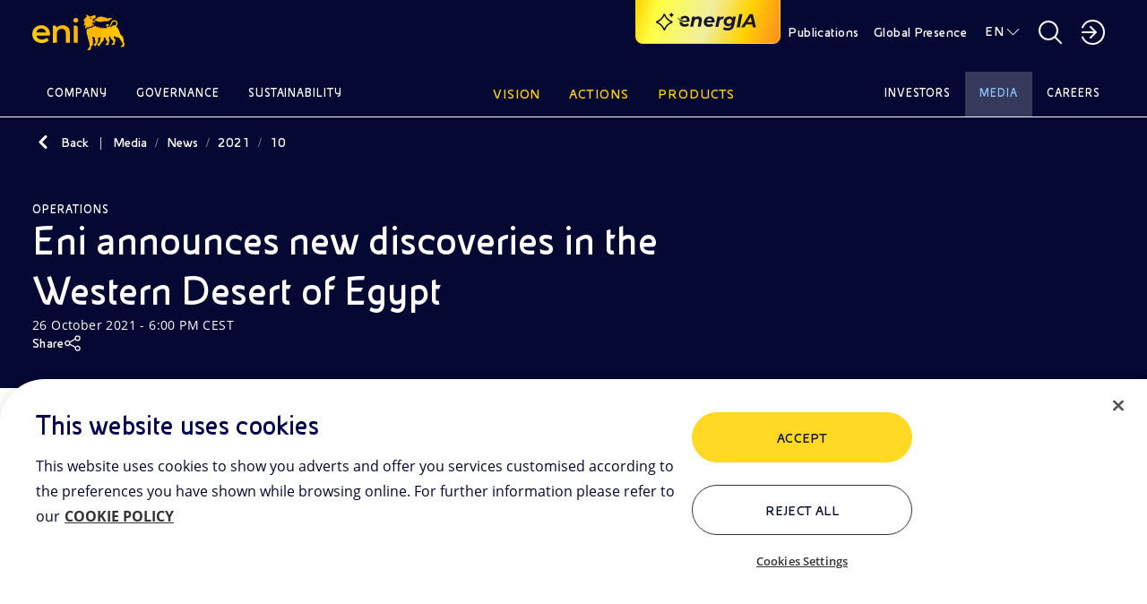

--- FILE ---
content_type: text/html;charset=utf-8
request_url: https://www.eni.com/en-IT/media/news/2021/10/eni-egp.html
body_size: 26616
content:

<!DOCTYPE HTML>
<html lang="en">
  <head>
    <meta charset="UTF-8"/>

    
    

<script defer type="text/javascript" src="https://rum.hlx.page/.rum/@adobe/helix-rum-js@%5E2/dist/rum-standalone.js" data-routing="program=111718,environment=1181479,tier=publish"></script>
<link href="/content/dam/enicom/images/favicons/android-icon-192x192.png" sizes="192x192" type="image/png" rel="icon"/>


<link href="/content/dam/enicom/images/favicons/favicon-16x16.png" sizes="16x16" type="image/png" rel="icon"/>


<link href="/content/dam/enicom/images/favicons/favicon-32x32.png" sizes="32x32" type="image/png" rel="icon"/>


<link href="/content/dam/enicom/images/favicons/favicon-96x96.png" sizes="96x96" type="image/png" rel="icon"/>


<link href="/content/dam/enicom/images/favicons/apple-touch-icon-57x57.png" sizes="57x57" rel="apple-touch-icon"/>


<link href="/content/dam/enicom/images/favicons/apple-touch-icon-60x60.png" sizes="60x60" rel="apple-touch-icon"/>


<link href="/content/dam/enicom/images/favicons/apple-touch-icon-114x114.png" sizes="114x114" rel="apple-touch-icon"/>


<link href="/content/dam/enicom/images/favicons/apple-touch-icon-120x120.png" sizes="120x120" rel="apple-touch-icon"/>


<link href="/content/dam/enicom/images/favicons/apple-touch-icon-180x180.png" sizes="180x180" rel="apple-touch-icon"/>


<link href="/content/dam/enicom/images/favicons/apple-touch-icon-72x72.png" sizes="72x72" rel="apple-touch-icon"/>


<link href="/content/dam/enicom/images/favicons/apple-touch-icon-76x76.png" sizes="76x76" rel="apple-touch-icon"/>


<link href="/content/dam/enicom/images/favicons/apple-touch-icon-144x144.png" sizes="144x144" rel="apple-touch-icon"/>


<link href="/content/dam/enicom/images/favicons/apple-touch-icon-152x152.png" sizes="152x152" rel="apple-touch-icon"/>


<link href="/content/dam/enicom/images/favicons/apple-touch-icon-167x167.png" sizes="167x167" rel="apple-touch-icon"/>


<link href="/content/dam/enicom/images/favicons/apple-touch-icon.png" sizes="180x180" rel="apple-touch-icon"/>


<link href="/content/dam/enicom/images/favicons/apple-touch-icon-precomposed.png" rel="apple-touch-icon-precomposed"/>


<link color="#333333" href="/content/dam/enicom/images/favicons/safari-pinned-tab.svg" rel="mask-icon"/>


<meta content="/content/dam/enicom/images/favicons/ms-icon-144x144.png" name="msapplication-TileImage"/>


    
    <title>Eni announces new discoveries in the Western Desert of Egypt</title>

    
    

    
    

    <meta name="template" content="3-news"/>
    <meta name="viewport" content="width=device-width, initial-scale=1"/>
    
    
    



	


                
<script type="text/javascript">
  window.digitalData = window.digitalData || [];
  window.digitalData.push({
    "page": {
          "pageID" : "/content/enicom/it/en/media/news/2021/10/eni-egp",
          "pageUrl": "https://www.eni.com/en-IT/media/news/2021/10/eni-egp.html",
		      "pageCategory" : "Media",
		      "pageTitle" : "Eni announces new discoveries in the Western Desert of Egypt",
		      "pageLanguage" : "en",	  
          "creationDate" : "23-11-2023 - 10:18",
          "publishDate" : "26-10-2021 - 18:00",
          "pageTagImplicit": ""
    },
    "site":{
        "siteID":"enicom",
        "env":"prod"
    }
  });

  function handleServerResponse(requestResult) {
      const internalVisitValue = requestResult;

      localStorage.setItem('vpnStatus', internalVisitValue);

      digitalData.push({
        "event": "pageView",
        "user": {
          "internalVisit": internalVisitValue
        }
      });
      console.log('Esito richiesta: ' + requestResult);
    }

    function loadImage(url, timeout) {
      return new Promise((resolve, reject) => {
        const img = new Image();
        const timer = setTimeout(() => {
          img.onload = img.onerror = null;
          reject(new Error('Timeout'));
        }, timeout);

        img.onload = () => {
          clearTimeout(timer);
          resolve(img);
        };

        img.onerror = () => {
          clearTimeout(timer);
          reject(new Error('Load failed'));
        };

        img.src = url;
      });
    }

    async function executeImageRequest(logOnly = false) {
      // Controlla se la variabile esiste e ha valore true in localStorage
      const vpnStatus = localStorage.getItem('vpnStatus');
      if (vpnStatus === 'true') {
        console.log('VPN status is active.');
        return;
      }

      const imageUrl = 'https://enicomintranet.eni.com/asset/eni-intranet-jpg.jpg';
      const timeoutDuration = 2000;

      try {
        await loadImage(imageUrl, timeoutDuration);
        if (logOnly) {
          console.log('Image loaded successfully.');
        } else {
          handleServerResponse(true);
        }
      } catch (error) {
        if (logOnly) {
          console.log('Image failed to load.');
        } else {
          handleServerResponse(false);
        }
      }
    }

    executeImageRequest();
    /*
    setTimeout(() => {
      executeImageRequest(true);
    }, 2000);
    */
</script>
<!-- Google Tag Manager -->
<script>(function(w,d,s,l,i){w[l]=w[l]||[];w[l].push({'gtm.start':
  new Date().getTime(),event:'gtm.js'});var f=d.getElementsByTagName(s)[0],
  j=d.createElement(s),dl=l!='dataLayer'?'&l='+l:'';j.async=true;j.src=
  'https://www.googletagmanager.com/gtm.js?id='+i+dl;f.parentNode.insertBefore(j,f);
  })(window,document,'script','digitalData','GTM-53J7BV72');</script>
  <!-- End Google Tag Manager -->

    
    
    
  

  <link rel="canonical" href="https://www.eni.com/en-IT/media/news/2021/10/eni-egp.html"/>
  
      <link rel="alternate" hreflang="en" href="https://www.eni.com/en-IT/media/news/2021/10/eni-egp.html"/>
  
  
  

    
    


    <meta name="og:title" property="og:title" content="Eni announces new discoveries in the Western Desert of Egypt"/>










	
    
		
		<meta name="og:image" property="og:image"/>
	  


<meta name="twitter:card" content="summary"/>

    



<link rel="stylesheet" href="https://cdnjs.cloudflare.com/ajax/libs/bootstrap/5.0.1/css/bootstrap-grid.min.css" integrity="sha512-Aa+z1qgIG+Hv4H2W3EMl3btnnwTQRA47ZiSecYSkWavHUkBF2aPOIIvlvjLCsjapW1IfsGrEO3FU693ReouVTA==" crossorigin="anonymous" referrerpolicy="no-referrer"/>

<link rel="stylesheet" href="https://cdn.jsdelivr.net/npm/bootstrap-icons@1.10.5/font/bootstrap-icons.css"/>

<link href="https://cdn.jsdelivr.net/npm/bootstrap@5.0.2/dist/css/bootstrap.min.css" rel="stylesheet" integrity="sha384-EVSTQN3/azprG1Anm3QDgpJLIm9Nao0Yz1ztcQTwFspd3yD65VohhpuuCOmLASjC" crossorigin="anonymous"/>

<link rel="stylesheet" href="https://cdnjs.cloudflare.com/ajax/libs/slick-carousel/1.8.1/slick.css" integrity="sha512-wR4oNhLBHf7smjy0K4oqzdWumd+r5/+6QO/vDda76MW5iug4PT7v86FoEkySIJft3XA0Ae6axhIvHrqwm793Nw==" crossorigin="anonymous" referrerpolicy="no-referrer"/>


<link href="https://cdn.jsdelivr.net/npm/@splidejs/splide@4.1.4/dist/css/splide.min.css" rel="stylesheet"/>

<link rel="stylesheet" href="https://cdnjs.cloudflare.com/ajax/libs/bootstrap-datepicker/1.10.0/css/bootstrap-datepicker.min.css" crossorigin="anonymous" referrerpolicy="no-referrer"/>


<link href="https://api.mapbox.com/mapbox-gl-js/v3.1.2/mapbox-gl.css" rel="stylesheet"/>
    
    
    
    

    

    
    

    
    <link rel="stylesheet" href="/etc.clientlibs/enicom/clientlibs/clientlib-dependencies.lc-d41d8cd98f00b204e9800998ecf8427e-lc.min.css" type="text/css">
<link rel="stylesheet" href="/etc.clientlibs/enicom/clientlibs/clientlib-site.lc-f60df57a92f73f09b7b390dd23b5505f-lc.min.css" type="text/css">


    
    

    
    

    

</head>
  <body class="page-news page basicpage" id="page-news-a5874cc040" data-cmp-link-accessibility-enabled data-cmp-link-accessibility-text="opens in a new tab">
    
    

    
      <!-- Google Tag Manager (noscript) -->
<noscript><iframe src="https://www.googletagmanager.com/ns.html?id=GTM-53J7BV72" height="0" width="0" style="display:none;visibility:hidden"></iframe></noscript>
<!-- End Google Tag Manager (noscript) -->
      




<div class="skipToMainContent">
    <a href="#skipToMainContent" class="eni-textlink-large" tabindex="0" aria-label="Skip to main content">Skip to main content</a>
</div>

      <div eni-component="3-news" eni-version="1.0" eni-template="" id="" class="">
        



    




<div eni-component="newMenu" eni-version="2.0" eni-template="complete" dd-json="{  \&#34;event\&#34;: \&#34;\&#34;,\&#34;eventDetail\&#34;:{ \&#34;name\&#34;:\&#34;\&#34;, \&#34;type\&#34;:\&#34;\&#34; }, \&#34;component\&#34;:{ \&#34;type\&#34;:\&#34;header\&#34;, \&#34;title\&#34;:\&#34;\&#34;, \&#34;link\&#34;:\&#34;\&#34;, \&#34;linkText\&#34;:\&#34;\&#34;, \&#34;position\&#34;:\&#34; \&#34; }, \&#34;search\&#34;:{ \&#34;terms\&#34;:\&#34;\&#34; } }">
     <div class="wrapper-component">
          



    



<div eni-component="newMenu" eni-version="2.0" eni-template="header">
     <div class="containerHeader">
          <a role="button" href="/en-IT/home.html" aria-label="Logo Eni – Home Page" tabindex="0" class="logo">
               <img src="/content/dam/enicom/images/loghi/logoEni.svg" alt="Logo Eni – Home Page"/>
          </a>
          
              <button type="button" eni-component="button-AI" eni-version="1.0" eni-template="entryPoint" tabindex="0" data-bs-toggle="modal" data-bs-target="#modalGenAI" aria-pressed="false" aria-label="Explore EnergIA">
                    <img src="/etc.clientlibs/enicom/clientlibs/clientlib-site/resources/assets/Sparkle_medium_AI.svg" alt="Explore EnergIA"/>
                    <img src="https://www.eni.com/content/dam/enicom/images/loghi/logo-energIA.svg" alt="Logo EnergIA" class="onlyDesktop"/>
              </button>
           
          <div class="headerDesktop">
               <div class="headerNavbar">
                    
                         <a role="button" href="/en-IT/publications.html" target="_self" tabindex="0" class="btnHeader text-link-small documentazione" aria-label="Publications">
                              Publications
                         </a>
                    
                    <a role="button" href="javascript:void(0)" tabindex="0" class="btnHeader text-link-small presenzaGlobale" data-url-pg="/en-IT/actions/global-activities.region-menu.html" aria-label="Global Presence">
                         Global Presence
                    </a>
                    
                    
                         
                         <a role="button" href="javascript:void(0)" tabindex="0" class="text-link-small lingua" aria-label="EN">EN</a>
                    
                         
                         
                         <div eni-component="newMenu" eni-version="1.0" eni-template="boxLan" dd-json="{  \&#34;event\&#34;: \&#34;\&#34;,\&#34;eventDetail\&#34;:{ \&#34;name\&#34;:\&#34;\&#34;, \&#34;type\&#34;:\&#34;\&#34; }, \&#34;component\&#34;:{ \&#34;type\&#34;:\&#34;selettore-lingua\&#34;, \&#34;title\&#34;:\&#34;Selettore Lingua\&#34;, \&#34;link\&#34;:\&#34;\&#34;, \&#34;linkText\&#34;:\&#34;\&#34;, \&#34;position\&#34;:\&#34; \&#34; }, \&#34;search\&#34;:{ \&#34;terms\&#34;:\&#34;\&#34; } }">
                              <div class="containerLan">
                                   
                                        <a role="button" href="/en-IT/media/news/2021/10/eni-egp.html" class="body-small" tabindex="0" aria-label="EN - English">
                                             EN - English
                                        </a>
                                   
                                        <a role="button" href="/it-IT/home.html" class="body-small" tabindex="0" aria-label="IT - Italiano">
                                             IT - Italiano
                                        </a>
                                   
                              </div>
                         </div>
                    

                    <a role="button" href="javascript:void(0)" tabindex="0" class="searchBtnDesktop" aria-label="Open Search Button"></a>
                    <div class="boxSearchContainer">
                         <div class="boxSearchDesktop">
                         <div class="wrapper-component">
                              <div class="containerInput">
                                   <form class="inputSearch">
                                        <input type="text" class="headerSearch" id="headerSearch" placeholder="Enter one or more keywords" data-search-page="/en-IT/search.html"/>
                                        <button type="submit" class="buttonSearch" tabindex="0" aria-label="SEARCH">
                                             SEARCH
                                        </button>
                                        <button type="button" class="closeSearchDesktop" tabindex="0" aria-label="Close Search Button"></button>
                                   </form>
                                   <div class="emptyError">
                                        <div class="circle"></div>
                                        <span>Please, fill this field</span>
                                   </div>
                              </div>
                              
                                   <p class="subTitle">
                                Or
                                <button tabindex="0" class="text-style-1" data-bs-toggle="modal" data-bs-target="#modalGenAI">discover EnergIA</button>, our new artificial intelligence tool.
                            </p>
                              
                         </div>
                         </div>
                    </div>

                    <a role="button" href="javascript:void(0)" aria-label="Access to restricted areas" tabindex="0" class="portale"></a>
                    <div eni-component="newMenu" eni-version="1.0" eni-template="boxPortale">
                         <div class="containerPortal">
                              
                                   <a role="button" href="https://up.eni.it" class="monospace-regular" tabindex="0" aria-label="Reserved area">Reserved area</a>
                              
                                   <a role="button" href="https://myeni.eni.com/en_IT" class="monospace-regular" tabindex="0" aria-label="Intranet  Access (MyEni)">Intranet  Access (MyEni)</a>
                              
                         </div>
                    </div>
               </div>
          </div>
          <div class="headerMobile">
               <button class="searchBtnMobile" tabindex="0" aria-label="Eni.com Search"></button>
               <button class="hamburgerMenu" tabindex="0" aria-label="Open Menu Button"></button>
               <div class="boxSearch">
                    <div class="containerInputMobile">
                         <button type="button" tabindex="0" class="closeSearchMobile" aria-label="Close Search Button"></button>
                         <form class="inputSearchMobile body-regular">
                              <label for="searchMobile" class="hideLabel">Enter one or more keywords</label>
                              <span class="searchicon"></span>
                              <input type="text" class="searchMobile" id="searchMobile" placeholder="Enter one or more keywords" data-search-page="/en-IT/search.html"/>
                         </form>
                         <div class="emptyErrorMobile">
                              <div class="circle"></div>
                              <span>Please, fill this field</span>
                         </div>
                    </div>
                    
                         <p class="subTitle">
                                Or
                                <button tabindex="0" class="text-style-1" data-bs-toggle="modal" data-bs-target="#modalGenAI">discover EnergIA</button>, our new artificial intelligence tool.
                            </p>
                    
               </div>
          </div>
     </div>
</div>
          


<div eni-component="newMenu" eni-version="1.0" eni-template="navbar">
  <div class="navbarMenu">
    
      <div class="primo">
        
          <a role="button" href="javascript:void(0)" class="btnNavbar monospace-small" tabindex="0" data-page="Company" data-menu-target="00" aria-label="Company">Company</a>
          
            <div eni-component="newMenu" eni-version="2.0" eni-template="menu" id="00" dd-json="{  \&#34;event\&#34;: \&#34;\&#34;,\&#34;eventDetail\&#34;:{ \&#34;name\&#34;:\&#34;\&#34;, \&#34;type\&#34;:\&#34;\&#34; }, \&#34;component\&#34;:{ \&#34;type\&#34;:\&#34;menu-istituzionale\&#34;, \&#34;title\&#34;:\&#34;Company\&#34;, \&#34;link\&#34;:\&#34;\&#34;, \&#34;linkText\&#34;:\&#34;\&#34;, \&#34;position\&#34;:\&#34; \&#34; }, \&#34;search\&#34;:{ \&#34;terms\&#34;:\&#34;\&#34; } }">
              <div class="wrapper-component">
                <div class="primoLivello openLevel">
                  <a role="button" href="/en-IT/company.html" target="_self" class="eni-h6 titolo hasPage" tabindex="0" aria-label="Company - Go to">Company <span>Go to</span></a>
                  
                  <div class="sottovoci">
                    
                      
                        <a role="button" class="eni-textlink-large" tabindex="0" href="/en-IT/company/our-history.html" target="_self" aria-label="Our history  ">Our history   </a>
                      
                      
                      
                    
                      
                        <a role="button" class="eni-textlink-large" tabindex="0" href="/en-IT/company/brand-identity.html" target="_self" aria-label="Brand identity">Brand identity </a>
                      
                      
                      
                    
                      
                      
                      
                        <a role="button" href="javascript:void(0)" class="eni-textlink-large hasLevel" tabindex="0" data-sottolivello-target="sl2" aria-label="Diversity &amp; Inclusion">Diversity &amp; Inclusion</a>
                        <div class="secondoLivello" id="sl2">
                          <a role="button" href="/en-IT/company/diversity-inclusion.html" target="_self" class="eni-h6 titolo hasPage" tabindex="0" aria-label="Diversity &amp; Inclusion - Go to">Diversity &amp; Inclusion <span>Go to</span></a>
                          
                          <div class="sottovoci">
                            
                              
                                <a role="button" class="eni-textlink-large" tabindex="0" href="/en-IT/company/diversity-inclusion/policy.html" target="_self" aria-label="Policy">Policy</a>
                              
                              
                              
                            
                              
                                <a role="button" class="eni-textlink-large" tabindex="0" href="/en-IT/company/diversity-inclusion/testimonials.html" target="_self" aria-label="Testimonials ">Testimonials </a>
                              
                              
                              
                            
                              
                                <a role="button" class="eni-textlink-large" tabindex="0" href="/en-IT/company/diversity-inclusion/initiatives-collaborations.html" target="_self" aria-label="Initiatives and collaborations">Initiatives and collaborations</a>
                              
                              
                              
                            
                          </div>
                        </div>
                      
                    
                      
                        <a role="button" class="eni-textlink-large" tabindex="0" href="/en-IT/company/business-model.html" target="_self" aria-label="Business model">Business model </a>
                      
                      
                      
                    
                      
                        <a role="button" class="eni-textlink-large" tabindex="0" href="/en-IT/company/organisational-structure.html" target="_self" aria-label="Organisational chart">Organisational chart </a>
                      
                      
                      
                    
                      
                        <a role="button" class="eni-textlink-large" tabindex="0" href="/en-IT/company/management.html" target="_self" aria-label="Management">Management </a>
                      
                      
                      
                    
                      
                        <a role="button" class="eni-textlink-large" tabindex="0" href="/en-IT/company/subsidiaries-and-affiliates.html" target="_self" aria-label="Eni&#39;s main subsidiaries">Eni&#39;s main subsidiaries </a>
                      
                      
                      
                    
                  </div>
                </div>
                
                
                  
                
                
                
                <div class="containerLanci show immagini">
                  
    <div eni-component="lanciMenu" eni-version="1.0" eni-template="immagine">
        <a href="/en-IT/company/brand-identity.html" target="_self" class="cardLancioImg">
            
            <img src="https://s7g10.scene7.com/is/image/eni/hero-storia-marchio:horizontal-4-3?&wid=408&hei=320&fit=crop,1" alt="Hand drawing logo of Eni"/>
            <div class="text">
                
                
                    
                    <div class="tag overline">
                        BRAND IDENTITY
                    </div>
                
                <div class="eni-h6">The Six-Legged Dog: Eni&#39;s brand identity and history</div>
            </div>
        </a>
    </div>

                  
                  
                
                  
    <div eni-component="lanciMenu" eni-version="1.0" eni-template="immagine">
        <a href="/en-IT/company.html" target="_self" class="cardLancioImg">
            
            <img src="https://s7g10.scene7.com/is/image/eni/hero-azienda:horizontal-4-3?&wid=408&hei=320&fit=crop,1" alt="Eni corporate building"/>
            <div class="text">
                
                    <div class="tag overline">
                        Company LANDING PAGE
                    </div>
                
                
                <div class="eni-h6">We are an integrated energy company committed to the energy transition with solid actions for carbon neutrality by 2050</div>
            </div>
        </a>
    </div>

                  
                  
                </div>
              </div>
              <a role="button" href="javascript:void(0)" tabindex="0" class="closeMenu"></a>
            </div>
          
        
          <a role="button" href="javascript:void(0)" class="btnNavbar monospace-small" tabindex="0" data-page="Governance" data-menu-target="01" aria-label="Governance">Governance</a>
          
            <div eni-component="newMenu" eni-version="2.0" eni-template="menu" id="01" dd-json="{  \&#34;event\&#34;: \&#34;\&#34;,\&#34;eventDetail\&#34;:{ \&#34;name\&#34;:\&#34;\&#34;, \&#34;type\&#34;:\&#34;\&#34; }, \&#34;component\&#34;:{ \&#34;type\&#34;:\&#34;menu-istituzionale\&#34;, \&#34;title\&#34;:\&#34;Governance\&#34;, \&#34;link\&#34;:\&#34;\&#34;, \&#34;linkText\&#34;:\&#34;\&#34;, \&#34;position\&#34;:\&#34; \&#34; }, \&#34;search\&#34;:{ \&#34;terms\&#34;:\&#34;\&#34; } }">
              <div class="wrapper-component">
                <div class="primoLivello openLevel">
                  <a role="button" href="/en-IT/governance.html" target="_self" class="eni-h6 titolo hasPage" tabindex="0" aria-label="Governance - Go to">Governance <span>Go to</span></a>
                  
                  <div class="sottovoci">
                    
                      
                        <a role="button" class="eni-textlink-large" tabindex="0" href="/en-IT/governance/eni-model.html" target="_self" aria-label="Eni’s Model">Eni’s Model </a>
                      
                      
                      
                    
                      
                      
                      
                        <a role="button" href="javascript:void(0)" class="eni-textlink-large hasLevel" tabindex="0" data-sottolivello-target="sl1" aria-label="Board of Directors">Board of Directors</a>
                        <div class="secondoLivello" id="sl1">
                          <a role="button" href="/en-IT/governance/corporate-bodies/board-directors.html" target="_self" class="eni-h6 titolo hasPage" tabindex="0" aria-label="Board of Directors - Go to">Board of Directors <span>Go to</span></a>
                          
                          <div class="sottovoci">
                            
                              
                                <a role="button" class="eni-textlink-large" tabindex="0" href="/en-IT/governance/corporate-bodies/committees.html" target="_self" aria-label="Committees board of directors">Committees board of directors</a>
                              
                              
                              
                            
                          </div>
                        </div>
                      
                    
                      
                        <a role="button" class="eni-textlink-large" tabindex="0" href="/en-IT/governance/corporate-bodies/board-statutory-auditors.html" target="_self" aria-label="Board of Statutory Auditors">Board of Statutory Auditors </a>
                      
                      
                      
                    
                      
                      
                      
                        <a role="button" href="javascript:void(0)" class="eni-textlink-large hasLevel" tabindex="0" data-sottolivello-target="sl3" aria-label="Governance Rules">Governance Rules</a>
                        <div class="secondoLivello" id="sl3">
                          <a role="button" href="/en-IT/governance/rules.html" target="_self" class="eni-h6 titolo hasPage" tabindex="0" aria-label="Governance Rules - Go to">Governance Rules <span>Go to</span></a>
                          
                          <div class="sottovoci">
                            
                              
                                <a role="button" class="eni-textlink-large" tabindex="0" href="/en-IT/governance/rules/by-laws.html" target="_self" aria-label="By-laws">By-laws</a>
                              
                              
                              
                            
                              
                                <a role="button" class="eni-textlink-large" tabindex="0" href="/en-IT/governance/rules/corporate-governance-code.html" target="_self" aria-label="Corporate Governance Code">Corporate Governance Code</a>
                              
                              
                              
                            
                              
                                <a role="button" class="eni-textlink-large" tabindex="0" href="/en-IT/governance/rules/code-of-ethics.html" target="_self" aria-label="Code of Ethics">Code of Ethics</a>
                              
                              
                              
                            
                              
                                <a role="button" class="eni-textlink-large" tabindex="0" href="/en-IT/governance/rules/231-model.html" target="_self" aria-label="Model 231">Model 231</a>
                              
                              
                              
                            
                          </div>
                        </div>
                      
                    
                      
                        <a role="button" class="eni-textlink-large" tabindex="0" href="/en-IT/governance/corporate-governance-report.html" target="_self" aria-label="Corporate Governance Report">Corporate Governance Report </a>
                      
                      
                      
                    
                      
                      
                      
                        <a role="button" href="javascript:void(0)" class="eni-textlink-large hasLevel" tabindex="0" data-sottolivello-target="sl5" aria-label="Shareholders’ Meeting">Shareholders’ Meeting</a>
                        <div class="secondoLivello" id="sl5">
                          <a role="button" href="/en-IT/governance/2025-shareholders-meeting.html" target="_self" class="eni-h6 titolo hasPage" tabindex="0" aria-label="Shareholders’ Meeting - Go to">Shareholders’ Meeting <span>Go to</span></a>
                          
                          <div class="sottovoci">
                            
                              
                                <a role="button" class="eni-textlink-large" tabindex="0" href="/en-IT/governance/shareholders-meetings-archive.html" target="_self" aria-label="Archive of Shareholders&#39; Meetings">Archive of Shareholders&#39; Meetings</a>
                              
                              
                              
                            
                          </div>
                        </div>
                      
                    
                      
                        <a role="button" class="eni-textlink-large" tabindex="0" href="/en-IT/governance/shareholding-structure.html" target="_self" aria-label="Shareholders">Shareholders </a>
                      
                      
                      
                    
                      
                      
                      
                        <a role="button" href="javascript:void(0)" class="eni-textlink-large hasLevel" tabindex="0" data-sottolivello-target="sl7" aria-label="Controls and Risks">Controls and Risks</a>
                        <div class="secondoLivello" id="sl7">
                          <a role="button" href="/en-IT/governance/controls-and-risks.html" target="_self" class="eni-h6 titolo hasPage" tabindex="0" aria-label="Controls and Risks - Go to">Controls and Risks <span>Go to</span></a>
                          
                          <div class="sottovoci">
                            
                              
                                <a role="button" class="eni-textlink-large" tabindex="0" href="/en-IT/governance/controls-and-risks/control-levels.html" target="_self" aria-label="Internal Control and Risk Management System">Internal Control and Risk Management System</a>
                              
                              
                              
                            
                              
                                <a role="button" class="eni-textlink-large" tabindex="0" href="/en-IT/governance/controls-and-risks/regulatory-system.html" target="_self" aria-label="Eni Regulatory System">Eni Regulatory System</a>
                              
                              
                              
                            
                              
                                <a role="button" class="eni-textlink-large" tabindex="0" href="/en-IT/governance/controls-and-risks/anti-corruption.html" target="_self" aria-label="Anti-Corruption">Anti-Corruption</a>
                              
                              
                              
                            
                              
                                <a role="button" class="eni-textlink-large" tabindex="0" href="/en-IT/governance/controls-and-risks/antitrust.html" target="_self" aria-label="Antitrust">Antitrust</a>
                              
                              
                              
                            
                              
                                <a role="button" class="eni-textlink-large" tabindex="0" href="/en-IT/governance/controls-and-risks/compilance-program-consumer-protection-green-claims.html" target="_self" aria-label="Consumer Protection &amp; Green Claims">Consumer Protection &amp; Green Claims</a>
                              
                              
                              
                            
                              
                                <a role="button" class="eni-textlink-large" tabindex="0" href="/en-IT/governance/controls-and-risks/financial-reporting-officer.html" target="_self" aria-label="Financial Reporting Officer">Financial Reporting Officer</a>
                              
                              
                              
                            
                              
                                <a role="button" class="eni-textlink-large" tabindex="0" href="/en-IT/governance/controls-and-risks/supervisory-body.html" target="_self" aria-label="231 Supervisory Body">231 Supervisory Body</a>
                              
                              
                              
                            
                              
                                <a role="button" class="eni-textlink-large" tabindex="0" href="/en-IT/governance/controls-and-risks/internal-audit.html" target="_self" aria-label="Internal Audit">Internal Audit</a>
                              
                              
                              
                            
                              
                                <a role="button" class="eni-textlink-large" tabindex="0" href="/en-IT/governance/controls-and-risks/audit-firm.html" target="_self" aria-label="Audit firm">Audit firm</a>
                              
                              
                              
                            
                          </div>
                        </div>
                      
                    
                      
                        <a role="button" class="eni-textlink-large" tabindex="0" href="/en-IT/governance/remuneration.html" target="_self" aria-label="Remuneration ">Remuneration  </a>
                      
                      
                      
                    
                      
                        <a role="button" class="eni-textlink-large" tabindex="0" href="/en-IT/governance/management-reports.html" target="_self" aria-label="Management of whistleblowing reports">Management of whistleblowing reports </a>
                      
                      
                      
                    
                      
                        <a role="button" class="eni-textlink-large" tabindex="0" href="/en-IT/governance/related-party-transactions.html" target="_self" aria-label="Transactions with related parties">Transactions with related parties </a>
                      
                      
                      
                    
                      
                      
                      
                        <a role="button" href="javascript:void(0)" class="eni-textlink-large hasLevel" tabindex="0" data-sottolivello-target="sl11" aria-label="Market Abuse ">Market Abuse </a>
                        <div class="secondoLivello" id="sl11">
                          <a role="button" href="/en-IT/governance/market-abuse-regulation.html" target="_self" class="eni-h6 titolo hasPage" tabindex="0" aria-label="Market Abuse  - Go to">Market Abuse  <span>Go to</span></a>
                          
                          <div class="sottovoci">
                            
                              
                                <a role="button" class="eni-textlink-large" tabindex="0" href="/en-IT/governance/market-abuse-regulation/transaction-manager.html" target="_self" aria-label="Managers’ transactions">Managers’ transactions</a>
                              
                              
                              
                            
                              
                                <a role="button" class="eni-textlink-large" tabindex="0" href="/en-IT/governance/market-abuse-regulation/internal-dealing-archive.html" target="_self" aria-label="Archive (2006 to 2014)">Archive (2006 to 2014)</a>
                              
                              
                              
                            
                              
                                <a role="button" class="eni-textlink-large" tabindex="0" href="/en-IT/governance/market-abuse-regulation/people-functions-administration.html" target="_self" aria-label="Eni SpA Relevant Managers">Eni SpA Relevant Managers</a>
                              
                              
                              
                            
                          </div>
                        </div>
                      
                    
                  </div>
                </div>
                
                
                  
                
                
                
                <div class="containerLanci show immagini">
                  
    <div eni-component="lanciMenu" eni-version="1.0" eni-template="immagine">
        <a href="/en-IT/governance/rules/code-of-ethics.html" target="_self" class="cardLancioImg">
            
            <img src="https://s7g10.scene7.com/is/image/eni/hero-regole-governance-1:horizontal-4-3?&wid=408&hei=320&fit=crop,1" alt="Hand with documents"/>
            <div class="text">
                
                    <div class="tag overline">
                        Code of Ethics
                    </div>
                
                
                <div class="eni-h6">The Code defines the values and principles that guide the work of Eni, of its people and of those that contribute to the achievement of its goals</div>
            </div>
        </a>
    </div>

                  
                  
                
                  
    <div eni-component="lanciMenu" eni-version="1.0" eni-template="immagine">
        <a href="/en-IT/governance.html" target="_self" class="cardLancioImg">
            
            <img src="https://s7g10.scene7.com/is/image/eni/hero-relazione-gov-soc:horizontal-4-3?&wid=408&hei=320&fit=crop,1" alt=" "/>
            <div class="text">
                
                    <div class="tag overline">
                        Governance LANDING PAGE
                    </div>
                
                
                <div class="eni-h6">Eni&#39;s Corporate Governance is the company&#39;s management and control system, a tool for creating sustainable value for shareholders and stakeholders</div>
            </div>
        </a>
    </div>

                  
                  
                </div>
              </div>
              <a role="button" href="javascript:void(0)" tabindex="0" class="closeMenu"></a>
            </div>
          
        
          <a role="button" href="javascript:void(0)" class="btnNavbar monospace-small" tabindex="0" data-page="Sustainability" data-menu-target="02" aria-label="Sustainability">Sustainability</a>
          
            <div eni-component="newMenu" eni-version="2.0" eni-template="menu" id="02" dd-json="{  \&#34;event\&#34;: \&#34;\&#34;,\&#34;eventDetail\&#34;:{ \&#34;name\&#34;:\&#34;\&#34;, \&#34;type\&#34;:\&#34;\&#34; }, \&#34;component\&#34;:{ \&#34;type\&#34;:\&#34;menu-istituzionale\&#34;, \&#34;title\&#34;:\&#34;Sustainability\&#34;, \&#34;link\&#34;:\&#34;\&#34;, \&#34;linkText\&#34;:\&#34;\&#34;, \&#34;position\&#34;:\&#34; \&#34; }, \&#34;search\&#34;:{ \&#34;terms\&#34;:\&#34;\&#34; } }">
              <div class="wrapper-component">
                <div class="primoLivello openLevel">
                  <a role="button" href="/en-IT/sustainability.html" target="_self" class="eni-h6 titolo hasPage" tabindex="0" aria-label="Sustainability - Go to">Sustainability <span>Go to</span></a>
                  
                  <div class="sottovoci">
                    
                      
                      
                      
                        <a role="button" href="javascript:void(0)" class="eni-textlink-large hasLevel" tabindex="0" data-sottolivello-target="sl0" aria-label="Commitment to sustainability">Commitment to sustainability</a>
                        <div class="secondoLivello" id="sl0">
                          <a role="button" href="/en-IT/sustainability/our-commitment.html" target="_self" class="eni-h6 titolo hasPage" tabindex="0" aria-label="Commitment to sustainability - Go to">Commitment to sustainability <span>Go to</span></a>
                          
                          <div class="sottovoci">
                            
                              
                                <a role="button" class="eni-textlink-large" tabindex="0" href="/en-IT/sustainability/our-commitment/management.html" target="_self" aria-label="Sustainability management">Sustainability management</a>
                              
                              
                              
                            
                          </div>
                        </div>
                      
                    
                      
                      
                      
                        <a role="button" href="javascript:void(0)" class="eni-textlink-large hasLevel" tabindex="0" data-sottolivello-target="sl1" aria-label="Climate and decarbonisation">Climate and decarbonisation</a>
                        <div class="secondoLivello" id="sl1">
                          <a role="button" href="/en-IT/sustainability/decarbonization.html" target="_self" class="eni-h6 titolo hasPage" tabindex="0" aria-label="Climate and decarbonisation - Go to">Climate and decarbonisation <span>Go to</span></a>
                          
                          <div class="sottovoci">
                            
                              
                                <a role="button" class="eni-textlink-large" tabindex="0" href="/en-IT/sustainability/decarbonization/ghg-emissions.html" target="_self" aria-label="GHG emissions indicators">GHG emissions indicators</a>
                              
                              
                              
                            
                              
                                <a role="button" class="eni-textlink-large" tabindex="0" href="/en-IT/sustainability/decarbonization/oil-gas.html" target="_self" aria-label="Oil &amp; Gas Decarbonisation">Oil &amp; Gas Decarbonisation</a>
                              
                              
                              
                            
                              
                                <a role="button" class="eni-textlink-large" tabindex="0" href="/en-IT/sustainability/decarbonization/initiatives-partnership-decarbonisation.html" target="_self" aria-label="Partnerships and advocacy initiatives ">Partnerships and advocacy initiatives </a>
                              
                              
                              
                            
                              
                                <a role="button" class="eni-textlink-large" tabindex="0" href="/en-IT/sustainability/decarbonization/carbon-offset-solutions.html" target="_self" aria-label="Carbon Offset Solutions">Carbon Offset Solutions</a>
                              
                              
                              
                            
                          </div>
                        </div>
                      
                    
                      
                      
                      
                        <a role="button" href="javascript:void(0)" class="eni-textlink-large hasLevel" tabindex="0" data-sottolivello-target="sl2" aria-label="Environmental Protection">Environmental Protection</a>
                        <div class="secondoLivello" id="sl2">
                          <a role="button" href="/en-IT/sustainability/environment.html" target="_self" class="eni-h6 titolo hasPage" tabindex="0" aria-label="Environmental Protection - Go to">Environmental Protection <span>Go to</span></a>
                          
                          <div class="sottovoci">
                            
                              
                                <a role="button" class="eni-textlink-large" tabindex="0" href="/en-IT/sustainability/environment/biodiversity.html" target="_self" aria-label="Biodiversity">Biodiversity</a>
                              
                              
                              
                            
                              
                                <a role="button" class="eni-textlink-large" tabindex="0" href="/en-IT/sustainability/environment/water-resource.html" target="_self" aria-label="Water Resources">Water Resources</a>
                              
                              
                              
                            
                              
                                <a role="button" class="eni-textlink-large" tabindex="0" href="/en-IT/sustainability/environment/land-air.html" target="_self" aria-label="Land and air ">Land and air </a>
                              
                              
                              
                            
                              
                                <a role="button" class="eni-textlink-large" tabindex="0" href="/en-IT/sustainability/environment/circular-economy.html" target="_self" aria-label="Circular economy">Circular economy</a>
                              
                              
                              
                            
                          </div>
                        </div>
                      
                    
                      
                      
                      
                        <a role="button" href="javascript:void(0)" class="eni-textlink-large hasLevel" tabindex="0" data-sottolivello-target="sl3" aria-label="People and community">People and community</a>
                        <div class="secondoLivello" id="sl3">
                          <a role="button" href="/en-IT/sustainability/people-community.html" target="_self" class="eni-h6 titolo hasPage" tabindex="0" aria-label="People and community - Go to">People and community <span>Go to</span></a>
                          
                          <div class="sottovoci">
                            
                              
                                <a role="button" class="eni-textlink-large" tabindex="0" href="/en-IT/sustainability/people-community/human-rights.html" target="_self" aria-label="Respect for human rights">Respect for human rights</a>
                              
                              
                              
                            
                              
                                <a role="button" class="eni-textlink-large" tabindex="0" href="/en-IT/sustainability/people-community/eni-people.html" target="_self" aria-label="Eni people">Eni people</a>
                              
                              
                              
                            
                              
                                <a role="button" class="eni-textlink-large" tabindex="0" href="/en-IT/sustainability/people-community/health.html" target="_self" aria-label="Health">Health</a>
                              
                              
                              
                            
                              
                                <a role="button" class="eni-textlink-large" tabindex="0" href="/en-IT/sustainability/people-community/safety.html" target="_self" aria-label="Safety">Safety</a>
                              
                              
                              
                            
                              
                                <a role="button" class="eni-textlink-large" tabindex="0" href="/en-IT/sustainability/people-community/sustainable-development-alliance.html" target="_self" aria-label="Alliances for development">Alliances for development</a>
                              
                              
                              
                            
                              
                                <a role="button" class="eni-textlink-large" tabindex="0" href="/en-IT/sustainability/people-community/suppliers-customers.html" target="_self" aria-label="Suppliers and customers">Suppliers and customers</a>
                              
                              
                              
                            
                          </div>
                        </div>
                      
                    
                      
                        <a role="button" class="eni-textlink-large" tabindex="0" href="/en-IT/sustainability/transparency.html" target="_self" aria-label="Transparency and integrity">Transparency and integrity </a>
                      
                      
                      
                    
                      
                      
                      
                        <a role="button" href="javascript:void(0)" class="eni-textlink-large hasLevel" tabindex="0" data-sottolivello-target="sl5" aria-label="Reporting and performances">Reporting and performances</a>
                        <div class="secondoLivello" id="sl5">
                          <a role="button" href="/en-IT/sustainability/performance.html" target="_self" class="eni-h6 titolo hasPage" tabindex="0" aria-label="Reporting and performances - Go to">Reporting and performances <span>Go to</span></a>
                          
                          <div class="sottovoci">
                            
                              
                                <a role="button" class="eni-textlink-large" tabindex="0" href="/en-IT/sustainability/performance/sustainability-balance-sheet.html" target="_self" aria-label="Sustainability reporting">Sustainability reporting</a>
                              
                              
                              
                            
                              
                                <a role="button" class="eni-textlink-large" tabindex="0" href="/en-IT/sustainability/performance/environmental-sustainability-tool.html" target="_self" aria-label="Sustainability performance Tool">Sustainability performance Tool</a>
                              
                              
                              
                            
                          </div>
                        </div>
                      
                    
                  </div>
                </div>
                
                
                  
                
                
                
                <div class="containerLanci show immagini">
                  
    <div eni-component="lanciMenu" eni-version="1.0" eni-template="immagine">
        <a href="https://www.eni.com/visual-design/infographics/eni-for-2024/en/" target="_blank" class="cardLancioImg">
            
            <img src="https://s7g10.scene7.com/is/image/eni/lancio-longform-enifor-2024:horizontal-4-3?&wid=408&hei=320&fit=crop,1" alt="Person sitting at a desk working on laptop; a screen with the writing &#34;Eni for 2024&#34; is visible on the screen. On the desk there are plants, colored post-it notes and a notebook."/>
            <div class="text">
                
                    <div class="tag overline">
                        ENI FOR 2024 
                    </div>
                
                
                <div class="eni-h6">The interactive feature offers stories, case studies and testimonials on our contribution to a socially equitable energy transition </div>
            </div>
        </a>
    </div>

                  
                  
                
                  
    <div eni-component="lanciMenu" eni-version="1.0" eni-template="immagine">
        <a href="/en-IT/sustainability.html" target="_self" class="cardLancioImg">
            
            <img src="https://s7g10.scene7.com/is/image/eni/hero-sostenibilita-2024:horizontal-4-3?&wid=408&hei=320&fit=crop,1" alt=" "/>
            <div class="text">
                
                    <div class="tag overline">
                        Sustainability LANDING PAGE
                    </div>
                
                
                <div class="eni-h6">We create value for today and for the future by contributing to providing affordable energy in a sustainable way for people and the environment</div>
            </div>
        </a>
    </div>

                  
                  
                </div>
              </div>
              <a role="button" href="javascript:void(0)" tabindex="0" class="closeMenu"></a>
            </div>
          
        
      </div>
      
      
    
      
      <div class="secondo">
        
          <a role="button" href="javascript:void(0)" class="btnNavbar monospace-small" tabindex="0" data-page="Vision" data-menu-target="10" aria-label="Vision">Vision</a>
          
            <div eni-component="newMenu" eni-version="2.0" eni-template="menu" id="10" dd-json="{  \&#34;event\&#34;: \&#34;\&#34;,\&#34;eventDetail\&#34;:{ \&#34;name\&#34;:\&#34;\&#34;, \&#34;type\&#34;:\&#34;\&#34; }, \&#34;component\&#34;:{ \&#34;type\&#34;:\&#34;menu-strategico\&#34;, \&#34;title\&#34;:\&#34;Vision\&#34;, \&#34;link\&#34;:\&#34;\&#34;, \&#34;linkText\&#34;:\&#34;\&#34;, \&#34;position\&#34;:\&#34; \&#34; }, \&#34;search\&#34;:{ \&#34;terms\&#34;:\&#34;\&#34; } }">
              <div class="wrapper-component">
                <div class="backMobileSecondo" style="justify-content: space-between;">
                  <a role="button" href="javascript:void(0)" tabindex="0" class="btnBack"></a>
                  <a role="button" href="javascript:void(0)" tabindex="0" class="closeMenuMobile"></a>
                </div>
                <div class="primoLivello openLevel">
                  <a role="button" href="/en-IT/strategic-vision.html" target="_self" class="eni-h6 titolo hasPage" tabindex="0">Vision  <span>Go to</span></a>
                  
                  <div class="sottovoci">
                    
                      
                        <a role="button" class="eni-textlink-large" tabindex="0" href="/en-IT/strategic-vision/mission.html" target="_self">Mission and values </a>
                      
                      
                      
                    
                      
                        <a role="button" class="eni-textlink-large" tabindex="0" href="/en-IT/strategic-vision/people-and-partnership.html" target="_self">People and Partnerships</a>
                      
                      
                      
                    
                      
                        <a role="button" class="eni-textlink-large" tabindex="0" href="/en-IT/strategic-vision/net-zero.html" target="_self">Net Zero </a>
                      
                      
                      
                    
                      
                        <a role="button" class="eni-textlink-large" tabindex="0" href="/en-IT/strategic-vision/satellite-model.html" target="_self">Satellite model</a>
                      
                      
                      
                    
                      
                      
                      
                        <a role="button" href="javascript:void(0)" class="eni-textlink-large hasLevel" tabindex="0" data-sottolivello-target="sl4">Accessible energy  </a>
                        <div class="secondoLivello" id="sl4">
                          <a role="button" href="/en-IT/strategic-vision/access-energy.html" target="_self" class="eni-h6 titolo hasPage" aria-label="Accessible energy   - Go to" tabindex="0">Accessible energy   <span>Go to</span></a>
                          
                          <div class="sottovoci">
                            
                              
                                <a role="button" class="eni-textlink-large" tabindex="0" href="/en-IT/strategic-vision/access-energy/natural-gas.html" target="_self">Gas in Eni&#39;s strategy</a>
                              
                              
                              
                            
                              
                                <a role="button" class="eni-textlink-large" tabindex="0" href="/en-IT/strategic-vision/access-energy/security-supplies.html" target="_self">Security of supply</a>
                              
                              
                              
                            
                              
                                <a role="button" class="eni-textlink-large" tabindex="0" href="/en-IT/strategic-vision/access-energy/technological-neutrality.html" target="_self">Technology neutrality principle</a>
                              
                              
                              
                            
                              
                                <a role="button" class="eni-textlink-large" tabindex="0" href="/en-IT/strategic-vision/access-energy/sustainable-energy.html" target="_self">Fair and sustainable energy for a growing world</a>
                              
                              
                              
                            
                          </div>
                        </div>
                      
                    
                      
                      
                      
                        <a role="button" href="javascript:void(0)" class="eni-textlink-large hasLevel" tabindex="0" data-sottolivello-target="sl5">Innovation</a>
                        <div class="secondoLivello" id="sl5">
                          <a role="button" href="/en-IT/strategic-vision/innovation.html" target="_self" class="eni-h6 titolo hasPage" aria-label="Innovation - Go to" tabindex="0">Innovation <span>Go to</span></a>
                          
                          <div class="sottovoci">
                            
                              
                                <a role="button" class="eni-textlink-large" tabindex="0" href="/en-IT/strategic-vision/innovation/research-development.html" target="_self">Research and technological innovation </a>
                              
                              
                              
                            
                              
                                <a role="button" class="eni-textlink-large" tabindex="0" href="/en-IT/strategic-vision/innovation/digitalisation.html" target="_self">Digitalisation</a>
                              
                              
                              
                            
                              
                                <a role="button" class="eni-textlink-large" tabindex="0" href="/en-IT/strategic-vision/innovation/eni-award.html" target="_self">Eni Awards</a>
                              
                              
                              
                            
                          </div>
                        </div>
                      
                    
                      
                      
                      
                        <a role="button" href="javascript:void(0)" class="eni-textlink-large hasLevel" tabindex="0" data-sottolivello-target="sl6">Global energy scenarios</a>
                        <div class="secondoLivello" id="sl6">
                          <a role="button" href="/en-IT/strategic-vision/global-energy-scenarios.html" target="_self" class="eni-h6 titolo hasPage" aria-label="Global energy scenarios - Go to" tabindex="0">Global energy scenarios <span>Go to</span></a>
                          
                          <div class="sottovoci">
                            
                              
                                <a role="button" class="eni-textlink-large" tabindex="0" href="/en-IT/strategic-vision/global-energy-scenarios/world-energy-review.html" target="_self">World Energy Review</a>
                              
                              
                              
                            
                              
                                <a role="button" class="eni-textlink-large" tabindex="0" href="/en-IT/strategic-vision/global-energy-scenarios/gas.html" target="_self">Gas and the global energy scenario</a>
                              
                              
                              
                            
                          </div>
                        </div>
                      
                    
                  </div>
                </div>
                
                
                  
                
                
                
                <div class="containerLanci show immagini">
                  
    <div eni-component="lanciMenu" eni-version="1.0" eni-template="immagine">
        <a href="https://www.eni.com/visual-design/infographics/hpc6-longform/en/" target="_blank" class="cardLancioImg">
            
            <img src="https://s7g10.scene7.com/is/image/eni/hero-lancio-hpc6:horizontal-4-3?&wid=408&hei=320&fit=crop,1" alt="HPC6 Interactive Special"/>
            <div class="text">
                
                    <div class="tag overline">
                        HPC6 Supercomputer
                    </div>
                
                
                <div class="eni-h6">Explore the interactive special and discover how HPC6&#39;s computing power can foster new synergies and the development of energy solutions</div>
            </div>
        </a>
    </div>

                  
                  
                
                  
    <div eni-component="lanciMenu" eni-version="1.0" eni-template="immagine">
        <a href="/en-IT/strategic-vision.html" target="_self" class="cardLancioImg">
            
            <img src="https://s7g10.scene7.com/is/image/eni/hero-visione-eni:horizontal-4-3?&wid=408&hei=320&fit=crop,1" alt="Worker inside HPC6 with iPad"/>
            <div class="text">
                
                    <div class="tag overline">
                        Vision LANDING PAGE
                    </div>
                
                
                <div class="eni-h6">We offer increasingly decarbonized energy products and services, thanks to our industry leading technologies and investment in research and innovation</div>
            </div>
        </a>
    </div>

                  
                  
                </div>
              </div>
              <a role="button" href="javascript:void(0)" tabindex="0" class="closeMenu"></a>
            </div>
          
        
          <a role="button" href="javascript:void(0)" class="btnNavbar monospace-small" tabindex="0" data-page="Actions" data-menu-target="11" aria-label="Actions">Actions</a>
          
            <div eni-component="newMenu" eni-version="2.0" eni-template="menu" id="11" dd-json="{  \&#34;event\&#34;: \&#34;\&#34;,\&#34;eventDetail\&#34;:{ \&#34;name\&#34;:\&#34;\&#34;, \&#34;type\&#34;:\&#34;\&#34; }, \&#34;component\&#34;:{ \&#34;type\&#34;:\&#34;menu-strategico\&#34;, \&#34;title\&#34;:\&#34;Actions\&#34;, \&#34;link\&#34;:\&#34;\&#34;, \&#34;linkText\&#34;:\&#34;\&#34;, \&#34;position\&#34;:\&#34; \&#34; }, \&#34;search\&#34;:{ \&#34;terms\&#34;:\&#34;\&#34; } }">
              <div class="wrapper-component">
                <div class="backMobileSecondo" style="justify-content: space-between;">
                  <a role="button" href="javascript:void(0)" tabindex="0" class="btnBack"></a>
                  <a role="button" href="javascript:void(0)" tabindex="0" class="closeMenuMobile"></a>
                </div>
                <div class="primoLivello openLevel">
                  <a role="button" href="/en-IT/actions.html" target="_self" class="eni-h6 titolo hasPage" tabindex="0">Actions  <span>Go to</span></a>
                  
                  <div class="sottovoci">
                    
                      
                      
                      
                        <a role="button" href="javascript:void(0)" class="eni-textlink-large hasLevel" tabindex="0" data-sottolivello-target="sl0">Energy Diversification </a>
                        <div class="secondoLivello" id="sl0">
                          <a role="button" href="/en-IT/actions/energy-sources.html" target="_self" class="eni-h6 titolo hasPage" aria-label="Energy Diversification  - Go to" tabindex="0">Energy Diversification  <span>Go to</span></a>
                          
                          <div class="sottovoci">
                            
                              
                                <a role="button" class="eni-textlink-large" tabindex="0" href="/en-IT/actions/energy-sources/oil-gas.html" target="_self">Oil &amp; Gas</a>
                              
                              
                              
                            
                              
                                <a role="button" class="eni-textlink-large" tabindex="0" href="/en-IT/actions/energy-sources/renewables.html" target="_self">Renewable sources</a>
                              
                              
                              
                            
                              
                                <a role="button" class="eni-textlink-large" tabindex="0" href="/en-IT/actions/energy-sources/bioenergy.html" target="_self">Bioenergy</a>
                              
                              
                              
                            
                              
                                <a role="button" class="eni-textlink-large" tabindex="0" href="/en-IT/actions/energy-sources/hydrogen.html" target="_self">Hydrogen</a>
                              
                              
                              
                            
                              
                                <a role="button" class="eni-textlink-large" tabindex="0" href="/en-IT/actions/energy-sources/magnetic-confinement-fusion.html" target="_self">Magnetic confinement fusion</a>
                              
                              
                              
                            
                          </div>
                        </div>
                      
                    
                      
                      
                      
                        <a role="button" href="javascript:void(0)" class="eni-textlink-large hasLevel" tabindex="0" data-sottolivello-target="sl1">Technologies for the transition</a>
                        <div class="secondoLivello" id="sl1">
                          <a role="button" href="/en-IT/actions/energy-transition-technologies.html" target="_self" class="eni-h6 titolo hasPage" aria-label="Technologies for the transition - Go to" tabindex="0">Technologies for the transition <span>Go to</span></a>
                          
                          <div class="sottovoci">
                            
                              
                              
                              
                                <a role="button" href="javascript:void(0)" class="eni-textlink-large hasLevel" tabindex="0" data-sottolivello-target="tl10">Biofuels</a>
                                <div class="terzoLivello" id="tl10">
                                  <a role="button" href="/en-IT/actions/energy-transition-technologies/biofuels.html" target="_self" class="eni-h6 titolo hasPage" tabindex="0" aria-label="Biofuels - Go to">Biofuels <span>Go to</span></a>
                                  
                                  <div class="sottovoci">
                                    
                                      
                                        <a role="button" class="eni-textlink-large" tabindex="0" href="/en-IT/actions/energy-transition-technologies/biofuels/biomass-ecofining.html" target="_self" aria-label="Advanced biofuel production process">Advanced biofuel production process</a>
                                      
                                      
                                      
                                    
                                  </div>
                                </div>
                              
                            
                              
                                <a role="button" class="eni-textlink-large" tabindex="0" href="/en-IT/actions/energy-transition-technologies/carbon-capture-utilization-storage.html" target="_self">Carbon capture, utilization and storage</a>
                              
                              
                              
                            
                              
                              
                              
                                <a role="button" href="javascript:void(0)" class="eni-textlink-large hasLevel" tabindex="0" data-sottolivello-target="tl12">Renewable energy</a>
                                <div class="terzoLivello" id="tl12">
                                  <a role="button" href="/en-IT/actions/energy-transition-technologies/renewable-energies.html" target="_self" class="eni-h6 titolo hasPage" tabindex="0" aria-label="Renewable energy - Go to">Renewable energy <span>Go to</span></a>
                                  
                                  <div class="sottovoci">
                                    
                                      
                                        <a role="button" class="eni-textlink-large" tabindex="0" href="/en-IT/actions/energy-transition-technologies/renewable-energies/solar-thermal.html" target="_self" aria-label="Solar thermal energy">Solar thermal energy</a>
                                      
                                      
                                      
                                    
                                      
                                        <a role="button" class="eni-textlink-large" tabindex="0" href="/en-IT/actions/energy-transition-technologies/renewable-energies/energy-storage.html" target="_self" aria-label="Energy storage">Energy storage</a>
                                      
                                      
                                      
                                    
                                  </div>
                                </div>
                              
                            
                              
                                <a role="button" class="eni-textlink-large" tabindex="0" href="/en-IT/actions/energy-transition-technologies/sustainable-chemistry.html" target="_self">Sustainable chemistry</a>
                              
                              
                              
                            
                              
                              
                              
                                <a role="button" href="javascript:void(0)" class="eni-textlink-large hasLevel" tabindex="0" data-sottolivello-target="tl14">Supercomputing and Artificial Intelligence</a>
                                <div class="terzoLivello" id="tl14">
                                  <a role="button" href="/en-IT/actions/energy-transition-technologies/supercomputing-artificial-intelligence.html" target="_self" class="eni-h6 titolo hasPage" tabindex="0" aria-label="Supercomputing and Artificial Intelligence - Go to">Supercomputing and Artificial Intelligence <span>Go to</span></a>
                                  
                                  <div class="sottovoci">
                                    
                                      
                                        <a role="button" class="eni-textlink-large" tabindex="0" href="/en-IT/actions/energy-transition-technologies/supercomputing-artificial-intelligence/supercomputer.html" target="_self" aria-label="Supercomputer">Supercomputer</a>
                                      
                                      
                                      
                                    
                                      
                                        <a role="button" class="eni-textlink-large" tabindex="0" href="/en-IT/actions/energy-transition-technologies/supercomputing-artificial-intelligence/robotics.html" target="_self" aria-label="Robotics">Robotics</a>
                                      
                                      
                                      
                                    
                                  </div>
                                </div>
                              
                            
                              
                              
                              
                                <a role="button" href="javascript:void(0)" class="eni-textlink-large hasLevel" tabindex="0" data-sottolivello-target="tl15">Geosciences</a>
                                <div class="terzoLivello" id="tl15">
                                  <a role="button" href="/en-IT/actions/energy-transition-technologies/geosciences.html" target="_self" class="eni-h6 titolo hasPage" tabindex="0" aria-label="Geosciences - Go to">Geosciences <span>Go to</span></a>
                                  
                                  <div class="sottovoci">
                                    
                                      
                                        <a role="button" class="eni-textlink-large" tabindex="0" href="/en-IT/actions/energy-transition-technologies/geosciences/experimental-geoscience.html" target="_self" aria-label="Experimental geosciences">Experimental geosciences</a>
                                      
                                      
                                      
                                    
                                      
                                        <a role="button" class="eni-textlink-large" tabindex="0" href="/en-IT/actions/energy-transition-technologies/geosciences/digital-geoscience.html" target="_self" aria-label="Digital geosciences">Digital geosciences</a>
                                      
                                      
                                      
                                    
                                  </div>
                                </div>
                              
                            
                              
                              
                              
                                <a role="button" href="javascript:void(0)" class="eni-textlink-large hasLevel" tabindex="0" data-sottolivello-target="tl16">Environmental remediation</a>
                                <div class="terzoLivello" id="tl16">
                                  <a role="button" href="/en-IT/actions/energy-transition-technologies/environmental-remediation.html" target="_self" class="eni-h6 titolo hasPage" tabindex="0" aria-label="Environmental remediation - Go to">Environmental remediation <span>Go to</span></a>
                                  
                                  <div class="sottovoci">
                                    
                                      
                                        <a role="button" class="eni-textlink-large" tabindex="0" href="/en-IT/actions/energy-transition-technologies/environmental-remediation/groundwater-remediation.html" target="_self" aria-label="Remediation of hydrocarbons in groundwater">Remediation of hydrocarbons in groundwater</a>
                                      
                                      
                                      
                                    
                                      
                                        <a role="button" class="eni-textlink-large" tabindex="0" href="/en-IT/actions/energy-transition-technologies/environmental-remediation/phytoremediation.html" target="_self" aria-label="Land remediation">Land remediation</a>
                                      
                                      
                                      
                                    
                                      
                                        <a role="button" class="eni-textlink-large" tabindex="0" href="/en-IT/actions/energy-transition-technologies/environmental-remediation/monitoring-e-limina.html" target="_self" aria-label="Bioremediation of chlorinated solvents in groundwater">Bioremediation of chlorinated solvents in groundwater</a>
                                      
                                      
                                      
                                    
                                  </div>
                                </div>
                              
                            
                          </div>
                        </div>
                      
                    
                      
                      
                      
                        <a role="button" href="javascript:void(0)" class="eni-textlink-large hasLevel" tabindex="0" data-sottolivello-target="sl2">Partnership for innovation </a>
                        <div class="secondoLivello" id="sl2">
                          <a role="button" href="/en-IT/actions/collaborative-innovation.html" target="_self" class="eni-h6 titolo hasPage" aria-label="Partnership for innovation  - Go to" tabindex="0">Partnership for innovation  <span>Go to</span></a>
                          
                          <div class="sottovoci">
                            
                              
                                <a role="button" class="eni-textlink-large" tabindex="0" href="/en-IT/actions/collaborative-innovation/universities-and-research-centers.html" target="_self">Universities, research centers and companies</a>
                              
                              
                              
                            
                              
                                <a role="button" class="eni-textlink-large" tabindex="0" href="/en-IT/actions/collaborative-innovation/open-innovation.html" target="_self">Open Innovation</a>
                              
                              
                              
                            
                          </div>
                        </div>
                      
                    
                      
                      
                      
                        <a role="button" href="javascript:void(0)" class="eni-textlink-large hasLevel" tabindex="0" data-sottolivello-target="sl3">Activities around the world </a>
                        <div class="secondoLivello" id="sl3">
                          <a role="button" href="/en-IT/actions/global-activities.html" target="_self" class="eni-h6 titolo hasPage" aria-label="Activities around the world  - Go to" tabindex="0">Activities around the world  <span>Go to</span></a>
                          
                          <div class="sottovoci">
                            
                              
                              
                              
                                <a role="button" href="javascript:void(0)" class="eni-textlink-large hasLevel" tabindex="0" data-sottolivello-target="tl30">Africa </a>
                                <div class="terzoLivello" id="tl30">
                                  
                                  <a role="button" href="javascript:void(0)" class="eni-h6 titolo" tabindex="0">Africa </a>
                                  <div class="sottovoci">
                                    
                                      
                                      
                                      
                                        <a role="button" href="javascript:void(0)" class="eni-textlink-large hasLevel" tabindex="0" data-sottolivello-target="ql300">Algeria</a>
                                        <div class="quartoLivello" id="ql300">
                                          <a role="button" href="/en-IT/actions/global-activities/algeria.html" target="_self" class="eni-h6 titolo hasPage" tabindex="0" aria-label="Algeria - Go to">Algeria <span>Go to</span></a>
                                          
                                          <div class="sottovoci">
                                            
                                              <a role="button" href="/en-IT/actions/global-activities/algeria/bir-rebaa-north.html" target="_self" class="eni-textlink-large" tabindex="0" aria-label="Bir Rebaa North">Bir Rebaa North</a>
                                              
                                            
                                          </div>
                                        </div>
                                      
                                    
                                      
                                      
                                      
                                        <a role="button" href="javascript:void(0)" class="eni-textlink-large hasLevel" tabindex="0" data-sottolivello-target="ql301">Angola</a>
                                        <div class="quartoLivello" id="ql301">
                                          <a role="button" href="/en-IT/actions/global-activities/angola.html" target="_self" class="eni-h6 titolo hasPage" tabindex="0" aria-label="Angola - Go to">Angola <span>Go to</span></a>
                                          
                                          <div class="sottovoci">
                                            
                                              <a role="button" href="/en-IT/actions/global-activities/angola/west-east-hub.html" target="_self" class="eni-textlink-large" tabindex="0" aria-label="West Hub and East Hub">West Hub and East Hub</a>
                                              
                                            
                                          </div>
                                        </div>
                                      
                                    
                                      
                                      
                                      
                                        <a role="button" href="javascript:void(0)" class="eni-textlink-large hasLevel" tabindex="0" data-sottolivello-target="ql302">Cote d&#39;Ivoire</a>
                                        <div class="quartoLivello" id="ql302">
                                          <a role="button" href="/en-IT/actions/global-activities/cote-d-ivoire.html" target="_self" class="eni-h6 titolo hasPage" tabindex="0" aria-label="Cote d&#39;Ivoire - Go to">Cote d&#39;Ivoire <span>Go to</span></a>
                                          
                                          <div class="sottovoci">
                                            
                                              <a role="button" href="/en-IT/actions/global-activities/cote-d-ivoire/baleine.html" target="_self" class="eni-textlink-large" tabindex="0" aria-label="Baleine">Baleine</a>
                                              
                                            
                                              <a role="button" href="/en-IT/actions/global-activities/cote-d-ivoire/education-project.html" target="_self" class="eni-textlink-large" tabindex="0" aria-label="Educational project ">Educational project </a>
                                              
                                            
                                              <a role="button" href="/en-IT/actions/global-activities/cote-d-ivoire/sustainable-cooking.html" target="_self" class="eni-textlink-large" tabindex="0" aria-label="Improved cookstoves">Improved cookstoves</a>
                                              
                                            
                                              <a role="button" href="/en-IT/actions/global-activities/cote-d-ivoire/healthcare-projects.html" target="_self" class="eni-textlink-large" tabindex="0" aria-label="Health Protection">Health Protection</a>
                                              
                                            
                                          </div>
                                        </div>
                                      
                                    
                                      
                                      
                                      
                                        <a role="button" href="javascript:void(0)" class="eni-textlink-large hasLevel" tabindex="0" data-sottolivello-target="ql303">Egypt</a>
                                        <div class="quartoLivello" id="ql303">
                                          <a role="button" href="/en-IT/actions/global-activities/egypt.html" target="_self" class="eni-h6 titolo hasPage" tabindex="0" aria-label="Egypt - Go to">Egypt <span>Go to</span></a>
                                          
                                          <div class="sottovoci">
                                            
                                              <a role="button" href="/en-IT/actions/global-activities/egypt/nooros.html" target="_self" class="eni-textlink-large" tabindex="0" aria-label="Nooros">Nooros</a>
                                              
                                            
                                              <a role="button" href="/en-IT/actions/global-activities/egypt/zohr.html" target="_self" class="eni-textlink-large" tabindex="0" aria-label="Zohr">Zohr</a>
                                              
                                            
                                              <a role="button" href="/en-IT/actions/global-activities/egypt/local-development.html" target="_self" class="eni-textlink-large" tabindex="0" aria-label="Local development">Local development</a>
                                              
                                            
                                          </div>
                                        </div>
                                      
                                    
                                      
                                      
                                      
                                        <a role="button" href="javascript:void(0)" class="eni-textlink-large hasLevel" tabindex="0" data-sottolivello-target="ql304">Ghana</a>
                                        <div class="quartoLivello" id="ql304">
                                          <a role="button" href="/en-IT/actions/global-activities/ghana.html" target="_self" class="eni-h6 titolo hasPage" tabindex="0" aria-label="Ghana - Go to">Ghana <span>Go to</span></a>
                                          
                                          <div class="sottovoci">
                                            
                                              <a role="button" href="/en-IT/actions/global-activities/ghana/octp.html" target="_self" class="eni-textlink-large" tabindex="0" aria-label="OCTP">OCTP</a>
                                              
                                            
                                              <a role="button" href="/en-IT/actions/global-activities/ghana/educational-projects.html" target="_self" class="eni-textlink-large" tabindex="0" aria-label="Educational projects ">Educational projects </a>
                                              
                                            
                                              <a role="button" href="/en-IT/actions/global-activities/ghana/livelihood-restoration-plan.html" target="_self" class="eni-textlink-large" tabindex="0" aria-label="Livelihood Restoration Plan">Livelihood Restoration Plan</a>
                                              
                                            
                                              <a role="button" href="/en-IT/actions/global-activities/ghana/okuafo-pa.html" target="_self" class="eni-textlink-large" tabindex="0" aria-label="Okuafo Pa Agricultural training">Okuafo Pa Agricultural training</a>
                                              
                                            
                                          </div>
                                        </div>
                                      
                                    
                                      
                                        <a role="button" class="eni-textlink-large" tabindex="0" href="/en-IT/actions/global-activities/kenya.html" target="_self" aria-label="Kenya">Kenya</a>
                                      
                                      
                                      
                                    
                                      
                                        <a role="button" class="eni-textlink-large" tabindex="0" href="/en-IT/actions/global-activities/libya.html" target="_self" aria-label="Libya">Libya</a>
                                      
                                      
                                      
                                    
                                      
                                      
                                      
                                        <a role="button" href="javascript:void(0)" class="eni-textlink-large hasLevel" tabindex="0" data-sottolivello-target="ql307">Mozambique</a>
                                        <div class="quartoLivello" id="ql307">
                                          <a role="button" href="/en-IT/actions/global-activities/mozambique.html" target="_self" class="eni-h6 titolo hasPage" tabindex="0" aria-label="Mozambique - Go to">Mozambique <span>Go to</span></a>
                                          
                                          <div class="sottovoci">
                                            
                                              <a role="button" href="/en-IT/actions/global-activities/mozambique/coral-north.html" target="_self" class="eni-textlink-large" tabindex="0" aria-label="Coral North">Coral North</a>
                                              
                                            
                                              <a role="button" href="/en-IT/actions/global-activities/mozambique/coral-south.html" target="_self" class="eni-textlink-large" tabindex="0" aria-label="Coral South">Coral South</a>
                                              
                                            
                                              <a role="button" href="/en-IT/actions/global-activities/mozambique/rovuma-lng.html" target="_self" class="eni-textlink-large" tabindex="0" aria-label="Rovuma LNG">Rovuma LNG</a>
                                              
                                            
                                              <a role="button" href="/en-IT/actions/global-activities/mozambique/diversification-project.html" target="_self" class="eni-textlink-large" tabindex="0" aria-label="Economic diversification ">Economic diversification </a>
                                              
                                            
                                              <a role="button" href="/en-IT/actions/global-activities/mozambique/education-project.html" target="_self" class="eni-textlink-large" tabindex="0" aria-label="Education projects">Education projects</a>
                                              
                                            
                                              <a role="button" href="/en-IT/actions/global-activities/mozambique/energy-efficiency.html" target="_self" class="eni-textlink-large" tabindex="0" aria-label="Energy efficiency">Energy efficiency</a>
                                              
                                            
                                              <a role="button" href="/en-IT/actions/global-activities/mozambique/prores.html" target="_self" class="eni-textlink-large" tabindex="0" aria-label="Prores">Prores</a>
                                              
                                            
                                          </div>
                                        </div>
                                      
                                    
                                      
                                      
                                      
                                        <a role="button" href="javascript:void(0)" class="eni-textlink-large hasLevel" tabindex="0" data-sottolivello-target="ql308">Nigeria</a>
                                        <div class="quartoLivello" id="ql308">
                                          <a role="button" href="/en-IT/actions/global-activities/nigeria.html" target="_self" class="eni-h6 titolo hasPage" tabindex="0" aria-label="Nigeria - Go to">Nigeria <span>Go to</span></a>
                                          
                                          <div class="sottovoci">
                                            
                                              <a role="button" href="/en-IT/actions/global-activities/nigeria/green-river-project.html" target="_self" class="eni-textlink-large" tabindex="0" aria-label="Green River Project">Green River Project</a>
                                              
                                            
                                          </div>
                                        </div>
                                      
                                    
                                      
                                      
                                      
                                        <a role="button" href="javascript:void(0)" class="eni-textlink-large hasLevel" tabindex="0" data-sottolivello-target="ql309">Republic of Congo</a>
                                        <div class="quartoLivello" id="ql309">
                                          <a role="button" href="/en-IT/actions/global-activities/republic-congo.html" target="_self" class="eni-h6 titolo hasPage" tabindex="0" aria-label="Republic of Congo - Go to">Republic of Congo <span>Go to</span></a>
                                          
                                          <div class="sottovoci">
                                            
                                              <a role="button" href="/en-IT/actions/global-activities/republic-congo/lng.html" target="_self" class="eni-textlink-large" tabindex="0" aria-label="Congo LNG">Congo LNG</a>
                                              
                                            
                                              <a role="button" href="/en-IT/actions/global-activities/republic-congo/marine-xii.html" target="_self" class="eni-textlink-large" tabindex="0" aria-label="Marine XII">Marine XII</a>
                                              
                                            
                                              <a role="button" href="/en-IT/actions/global-activities/republic-congo/energy-access.html" target="_self" class="eni-textlink-large" tabindex="0" aria-label="Access to energy">Access to energy</a>
                                              
                                            
                                              <a role="button" href="/en-IT/actions/global-activities/republic-congo/hinda.html" target="_self" class="eni-textlink-large" tabindex="0" aria-label="Hinda Integrated Project">Hinda Integrated Project</a>
                                              
                                            
                                              <a role="button" href="/en-IT/actions/global-activities/republic-congo/cultural-support.html" target="_self" class="eni-textlink-large" tabindex="0" aria-label="Supporting culture">Supporting culture</a>
                                              
                                            
                                          </div>
                                        </div>
                                      
                                    
                                      
                                      
                                      
                                        <a role="button" href="javascript:void(0)" class="eni-textlink-large hasLevel" tabindex="0" data-sottolivello-target="ql3010">Tunisia</a>
                                        <div class="quartoLivello" id="ql3010">
                                          <a role="button" href="/en-IT/actions/global-activities/tunisia.html" target="_self" class="eni-h6 titolo hasPage" tabindex="0" aria-label="Tunisia - Go to">Tunisia <span>Go to</span></a>
                                          
                                          <div class="sottovoci">
                                            
                                              <a role="button" href="/en-IT/actions/global-activities/tunisia/adam.html" target="_self" class="eni-textlink-large" tabindex="0" aria-label="Adam">Adam</a>
                                              
                                            
                                              <a role="button" href="/en-IT/actions/global-activities/tunisia/tataouine.html" target="_self" class="eni-textlink-large" tabindex="0" aria-label="Tataouine">Tataouine</a>
                                              
                                            
                                          </div>
                                        </div>
                                      
                                    
                                  </div>
                                </div>
                              
                            
                              
                              
                              
                                <a role="button" href="javascript:void(0)" class="eni-textlink-large hasLevel" tabindex="0" data-sottolivello-target="tl31">Americas</a>
                                <div class="terzoLivello" id="tl31">
                                  
                                  <a role="button" href="javascript:void(0)" class="eni-h6 titolo" tabindex="0">Americas</a>
                                  <div class="sottovoci">
                                    
                                      
                                        <a role="button" class="eni-textlink-large" tabindex="0" href="/en-IT/actions/global-activities/argentina.html" target="_self" aria-label="Argentina">Argentina</a>
                                      
                                      
                                      
                                    
                                      
                                      
                                      
                                        <a role="button" href="javascript:void(0)" class="eni-textlink-large hasLevel" tabindex="0" data-sottolivello-target="ql311">Mexico</a>
                                        <div class="quartoLivello" id="ql311">
                                          <a role="button" href="/en-IT/actions/global-activities/mexico.html" target="_self" class="eni-h6 titolo hasPage" tabindex="0" aria-label="Mexico - Go to">Mexico <span>Go to</span></a>
                                          
                                          <div class="sottovoci">
                                            
                                              <a role="button" href="/en-IT/actions/global-activities/mexico/area-1.html" target="_self" class="eni-textlink-large" tabindex="0" aria-label="Area 1">Area 1</a>
                                              
                                            
                                              <a role="button" href="/en-IT/actions/global-activities/mexico/local-development.html" target="_self" class="eni-textlink-large" tabindex="0" aria-label="Local development">Local development</a>
                                              
                                            
                                          </div>
                                        </div>
                                      
                                    
                                      
                                        <a role="button" class="eni-textlink-large" tabindex="0" href="/en-IT/actions/global-activities/united-states.html" target="_self" aria-label="United States">United States</a>
                                      
                                      
                                      
                                    
                                  </div>
                                </div>
                              
                            
                              
                              
                              
                                <a role="button" href="javascript:void(0)" class="eni-textlink-large hasLevel" tabindex="0" data-sottolivello-target="tl32">Asia and Oceania</a>
                                <div class="terzoLivello" id="tl32">
                                  
                                  <a role="button" href="javascript:void(0)" class="eni-h6 titolo" tabindex="0">Asia and Oceania</a>
                                  <div class="sottovoci">
                                    
                                      
                                      
                                      
                                        <a role="button" href="javascript:void(0)" class="eni-textlink-large hasLevel" tabindex="0" data-sottolivello-target="ql320">Australia</a>
                                        <div class="quartoLivello" id="ql320">
                                          <a role="button" href="/en-IT/actions/global-activities/australia.html" target="_self" class="eni-h6 titolo hasPage" tabindex="0" aria-label="Australia - Go to">Australia <span>Go to</span></a>
                                          
                                          <div class="sottovoci">
                                            
                                              <a role="button" href="/en-IT/actions/global-activities/australia/katherine.html" target="_self" class="eni-textlink-large" tabindex="0" aria-label="Katherine">Katherine</a>
                                              
                                            
                                              <a role="button" href="/en-IT/actions/global-activities/australia/land-protection.html" target="_self" class="eni-textlink-large" tabindex="0" aria-label="Land protection">Land protection</a>
                                              
                                            
                                          </div>
                                        </div>
                                      
                                    
                                      
                                      
                                      
                                        <a role="button" href="javascript:void(0)" class="eni-textlink-large hasLevel" tabindex="0" data-sottolivello-target="ql321">Indonesia</a>
                                        <div class="quartoLivello" id="ql321">
                                          <a role="button" href="/en-IT/actions/global-activities/indonesia.html" target="_self" class="eni-h6 titolo hasPage" tabindex="0" aria-label="Indonesia - Go to">Indonesia <span>Go to</span></a>
                                          
                                          <div class="sottovoci">
                                            
                                              <a role="button" href="/en-IT/actions/global-activities/indonesia/jangkrik.html" target="_self" class="eni-textlink-large" tabindex="0" aria-label="Jangkrik">Jangkrik</a>
                                              
                                            
                                              <a role="button" href="/en-IT/actions/global-activities/indonesia/merakes.html" target="_self" class="eni-textlink-large" tabindex="0" aria-label="Merakes">Merakes</a>
                                              
                                            
                                              <a role="button" href="/en-IT/actions/global-activities/indonesia/local-development-indonesia.html" target="_self" class="eni-textlink-large" tabindex="0" aria-label="Local development">Local development</a>
                                              
                                            
                                          </div>
                                        </div>
                                      
                                    
                                      
                                      
                                      
                                        <a role="button" href="javascript:void(0)" class="eni-textlink-large hasLevel" tabindex="0" data-sottolivello-target="ql322">Iraq</a>
                                        <div class="quartoLivello" id="ql322">
                                          <a role="button" href="/en-IT/actions/global-activities/iraq.html" target="_self" class="eni-h6 titolo hasPage" tabindex="0" aria-label="Iraq - Go to">Iraq <span>Go to</span></a>
                                          
                                          <div class="sottovoci">
                                            
                                              <a role="button" href="/en-IT/actions/global-activities/iraq/water.html" target="_self" class="eni-textlink-large" tabindex="0" aria-label="Access to water">Access to water</a>
                                              
                                            
                                              <a role="button" href="/en-IT/actions/global-activities/iraq/education.html" target="_self" class="eni-textlink-large" tabindex="0" aria-label="Educational project">Educational project</a>
                                              
                                            
                                              <a role="button" href="/en-IT/actions/global-activities/iraq/health-staff-training.html" target="_self" class="eni-textlink-large" tabindex="0" aria-label="Health protection">Health protection</a>
                                              
                                            
                                          </div>
                                        </div>
                                      
                                    
                                      
                                      
                                      
                                        <a role="button" href="javascript:void(0)" class="eni-textlink-large hasLevel" tabindex="0" data-sottolivello-target="ql323">Kazakhstan</a>
                                        <div class="quartoLivello" id="ql323">
                                          <a role="button" href="/en-IT/actions/global-activities/kazakhstan.html" target="_self" class="eni-h6 titolo hasPage" tabindex="0" aria-label="Kazakhstan - Go to">Kazakhstan <span>Go to</span></a>
                                          
                                          <div class="sottovoci">
                                            
                                              <a role="button" href="/en-IT/actions/global-activities/kazakhstan/badamsha.html" target="_self" class="eni-textlink-large" tabindex="0" aria-label="Badamsha">Badamsha</a>
                                              
                                            
                                              <a role="button" href="/en-IT/actions/global-activities/kazakhstan/karachaganak.html" target="_self" class="eni-textlink-large" tabindex="0" aria-label="Karachaganak">Karachaganak</a>
                                              
                                            
                                              <a role="button" href="/en-IT/actions/global-activities/kazakhstan/kashagan.html" target="_self" class="eni-textlink-large" tabindex="0" aria-label="Kashagan">Kashagan</a>
                                              
                                            
                                          </div>
                                        </div>
                                      
                                    
                                      
                                      
                                      
                                        <a role="button" href="javascript:void(0)" class="eni-textlink-large hasLevel" tabindex="0" data-sottolivello-target="ql324">United Arab Emirates</a>
                                        <div class="quartoLivello" id="ql324">
                                          <a role="button" href="/en-IT/actions/global-activities/united-arab-emirates.html" target="_self" class="eni-h6 titolo hasPage" tabindex="0" aria-label="United Arab Emirates - Go to">United Arab Emirates <span>Go to</span></a>
                                          
                                          <div class="sottovoci">
                                            
                                              <a role="button" href="/en-IT/actions/global-activities/united-arab-emirates/ghasha.html" target="_self" class="eni-textlink-large" tabindex="0" aria-label="Ghasha">Ghasha</a>
                                              
                                            
                                              <a role="button" href="/en-IT/actions/global-activities/united-arab-emirates/ruwais.html" target="_self" class="eni-textlink-large" tabindex="0" aria-label="Ruwais">Ruwais</a>
                                              
                                            
                                          </div>
                                        </div>
                                      
                                    
                                      
                                        <a role="button" class="eni-textlink-large" tabindex="0" href="/en-IT/actions/global-activities/qatar.html" target="_self" aria-label="Qatar">Qatar</a>
                                      
                                      
                                      
                                    
                                  </div>
                                </div>
                              
                            
                              
                              
                              
                                <a role="button" href="javascript:void(0)" class="eni-textlink-large hasLevel" tabindex="0" data-sottolivello-target="tl33">Europe</a>
                                <div class="terzoLivello" id="tl33">
                                  
                                  <a role="button" href="javascript:void(0)" class="eni-h6 titolo" tabindex="0">Europe</a>
                                  <div class="sottovoci">
                                    
                                      
                                        <a role="button" class="eni-textlink-large" tabindex="0" href="/en-IT/actions/global-activities/austria.html" target="_self" aria-label="Austria">Austria</a>
                                      
                                      
                                      
                                    
                                      
                                        <a role="button" class="eni-textlink-large" tabindex="0" href="/en-IT/actions/global-activities/belgium.html" target="_self" aria-label="Belgium">Belgium</a>
                                      
                                      
                                      
                                    
                                      
                                        <a role="button" class="eni-textlink-large" tabindex="0" href="/en-IT/actions/global-activities/cyprus.html" target="_self" aria-label="Cyprus">Cyprus</a>
                                      
                                      
                                      
                                    
                                      
                                        <a role="button" class="eni-textlink-large" tabindex="0" href="/en-IT/actions/global-activities/france.html" target="_self" aria-label="France">France</a>
                                      
                                      
                                      
                                    
                                      
                                        <a role="button" class="eni-textlink-large" tabindex="0" href="/en-IT/actions/global-activities/germany.html" target="_self" aria-label="Germany">Germany</a>
                                      
                                      
                                      
                                    
                                      
                                        <a role="button" class="eni-textlink-large" tabindex="0" href="/en-IT/actions/global-activities/greece.html" target="_self" aria-label="Greece">Greece</a>
                                      
                                      
                                      
                                    
                                      
                                      
                                      
                                        <a role="button" href="javascript:void(0)" class="eni-textlink-large hasLevel" tabindex="0" data-sottolivello-target="ql336">Italy</a>
                                        <div class="quartoLivello" id="ql336">
                                          <a role="button" href="/en-IT/actions/global-activities/Italy.html" target="_self" class="eni-h6 titolo hasPage" tabindex="0" aria-label="Italy - Go to">Italy <span>Go to</span></a>
                                          
                                          <div class="sottovoci">
                                            
                                              <a role="button" href="/en-IT/actions/global-activities/Italy/gela.html" target="_self" class="eni-textlink-large" tabindex="0" aria-label="Gela">Gela</a>
                                              
                                            
                                              <a role="button" href="/en-IT/actions/global-activities/Italy/livorno.html" target="_self" class="eni-textlink-large" tabindex="0" aria-label="Livorno">Livorno</a>
                                              
                                            
                                              <a role="button" href="/en-IT/actions/global-activities/Italy/porto-torres.html" target="_self" class="eni-textlink-large" tabindex="0" aria-label="Porto Torres ">Porto Torres </a>
                                              
                                            
                                              <a role="button" href="/en-IT/actions/global-activities/Italy/ravenna.html" target="_self" class="eni-textlink-large" tabindex="0" aria-label="Ravenna">Ravenna</a>
                                              
                                            
                                              <a role="button" href="/en-IT/actions/global-activities/Italy/sannazzaro-refinery.html" target="_self" class="eni-textlink-large" tabindex="0" aria-label="Sannazzaro">Sannazzaro</a>
                                              
                                            
                                              <a role="button" href="/en-IT/actions/global-activities/Italy/taranto.html" target="_self" class="eni-textlink-large" tabindex="0" aria-label="Taranto">Taranto</a>
                                              
                                            
                                              <a role="button" href="/en-IT/actions/global-activities/Italy/venice-porto-marghera-bio-refinery.html" target="_self" class="eni-textlink-large" tabindex="0" aria-label="Venezia Porto Marghera">Venezia Porto Marghera</a>
                                              
                                            
                                          </div>
                                        </div>
                                      
                                    
                                      
                                        <a role="button" class="eni-textlink-large" tabindex="0" href="/en-IT/actions/global-activities/netherlands.html" target="_self" aria-label="Netherlands">Netherlands</a>
                                      
                                      
                                      
                                    
                                      
                                        <a role="button" class="eni-textlink-large" tabindex="0" href="/en-IT/actions/global-activities/norway.html" target="_self" aria-label="Norway">Norway</a>
                                      
                                      
                                      
                                    
                                      
                                        <a role="button" class="eni-textlink-large" tabindex="0" href="/en-IT/actions/global-activities/spain.html" target="_self" aria-label="Spain ">Spain </a>
                                      
                                      
                                      
                                    
                                      
                                        <a role="button" class="eni-textlink-large" tabindex="0" href="/en-IT/actions/global-activities/switzerland.html" target="_self" aria-label="Switzerland">Switzerland</a>
                                      
                                      
                                      
                                    
                                      
                                      
                                      
                                        <a role="button" href="javascript:void(0)" class="eni-textlink-large hasLevel" tabindex="0" data-sottolivello-target="ql3311">United Kingdom</a>
                                        <div class="quartoLivello" id="ql3311">
                                          <a role="button" href="/en-IT/actions/global-activities/united-kingdom.html" target="_self" class="eni-h6 titolo hasPage" tabindex="0" aria-label="United Kingdom - Go to">United Kingdom <span>Go to</span></a>
                                          
                                          <div class="sottovoci">
                                            
                                              <a role="button" href="/en-IT/actions/global-activities/united-kingdom/hynet.html" target="_self" class="eni-textlink-large" tabindex="0" aria-label="HyNet North West">HyNet North West</a>
                                              
                                            
                                              <a role="button" href="/en-IT/actions/global-activities/united-kingdom/liverpool-bay.html" target="_self" class="eni-textlink-large" tabindex="0" aria-label="Liverpool Bay ">Liverpool Bay </a>
                                              
                                            
                                          </div>
                                        </div>
                                      
                                    
                                  </div>
                                </div>
                              
                            
                          </div>
                        </div>
                      
                    
                  </div>
                </div>
                
                
                  
                
                
                
                <div class="containerLanci show immagini">
                  
    <div eni-component="lanciMenu" eni-version="1.0" eni-template="immagine">
        <a href="/en-IT/actions/global-activities.html" target="_self" class="cardLancioImg">
            
            <img src="https://s7g10.scene7.com/is/image/eni/hero-attivita-mondo-eni-1:horizontal-4-3?&wid=408&hei=320&fit=crop,1" alt="Man and woman look at the world map inside the office"/>
            <div class="text">
                
                    <div class="tag overline">
                        Activities around the world
                    </div>
                
                
                <div class="eni-h6">We are a global company that operates in 64 countries, creating and developing innovative projects alongside local communities </div>
            </div>
        </a>
    </div>

                  
                  
                
                  
    <div eni-component="lanciMenu" eni-version="1.0" eni-template="immagine">
        <a href="/en-IT/actions.html" target="_self" class="cardLancioImg">
            
            <img src="https://s7g10.scene7.com/is/image/eni/hero-azioni:horizontal-4-3?&wid=408&hei=320&fit=crop,1" alt="Two workers walk through the photovoltaic plant"/>
            <div class="text">
                
                    <div class="tag overline">
                        Actions LANDING PAGE
                    </div>
                
                
                <div class="eni-h6">We are working towards energy transition through groundbreaking solutions, proprietary technologies, new business models and global partnerships</div>
            </div>
        </a>
    </div>

                  
                  
                </div>
              </div>
              <a role="button" href="javascript:void(0)" tabindex="0" class="closeMenu"></a>
            </div>
          
        
          <a role="button" href="javascript:void(0)" class="btnNavbar monospace-small" tabindex="0" data-page="Products" data-menu-target="12" aria-label="Products">Products</a>
          
            <div eni-component="newMenu" eni-version="2.0" eni-template="menu" id="12" dd-json="{  \&#34;event\&#34;: \&#34;\&#34;,\&#34;eventDetail\&#34;:{ \&#34;name\&#34;:\&#34;\&#34;, \&#34;type\&#34;:\&#34;\&#34; }, \&#34;component\&#34;:{ \&#34;type\&#34;:\&#34;menu-strategico\&#34;, \&#34;title\&#34;:\&#34;Products\&#34;, \&#34;link\&#34;:\&#34;\&#34;, \&#34;linkText\&#34;:\&#34;\&#34;, \&#34;position\&#34;:\&#34; \&#34; }, \&#34;search\&#34;:{ \&#34;terms\&#34;:\&#34;\&#34; } }">
              <div class="wrapper-component">
                <div class="backMobileSecondo" style="justify-content: space-between;">
                  <a role="button" href="javascript:void(0)" tabindex="0" class="btnBack"></a>
                  <a role="button" href="javascript:void(0)" tabindex="0" class="closeMenuMobile"></a>
                </div>
                <div class="primoLivello openLevel">
                  <a role="button" href="/en-IT/products.html" target="_self" class="eni-h6 titolo hasPage" tabindex="0">Products  <span>Go to</span></a>
                  
                  <div class="sottovoci">
                    
                      
                        <a role="button" class="eni-textlink-large" tabindex="0" href="/en-IT/products/home.html" target="_self">Home</a>
                      
                      
                      
                    
                      
                        <a role="button" class="eni-textlink-large" tabindex="0" href="/en-IT/products/business.html" target="_self">Businesses </a>
                      
                      
                      
                    
                      
                        <a role="button" class="eni-textlink-large" tabindex="0" href="/en-IT/products/mobility.html" target="_self">Mobility </a>
                      
                      
                      
                    
                  </div>
                </div>
                
                
                  
                
                
                
                <div class="containerLanci show immagini">
                  
    <div eni-component="lanciMenu" eni-version="1.0" eni-template="immagine">
        <a href="/en-IT/products/home.html" target="_self" class="cardLancioImg">
            
            <img src="https://s7g10.scene7.com/is/image/eni/hero-prodotti-casa:horizontal-4-3?&wid=408&hei=320&fit=crop,1" alt=" "/>
            <div class="text">
                
                    <div class="tag overline">
                        Sustainable Business
                    </div>
                
                
                <div class="eni-h6">Products for business energy efficiency</div>
            </div>
        </a>
    </div>

                  
                  
                
                  
    <div eni-component="lanciMenu" eni-version="1.0" eni-template="immagine">
        <a href="/en-IT/products.html" target="_self" class="cardLancioImg">
            
            <img src="https://s7g10.scene7.com/is/image/eni/hero-prodotti:horizontal-4-3?&wid=408&hei=320&fit=crop,1" alt="Working group sitting around the table in the office "/>
            <div class="text">
                
                    <div class="tag overline">
                        products LANDING PAGE
                    </div>
                
                
                <div class="eni-h6">Our vision and actions lead to increasingly sustainable products, services and energy solutions</div>
            </div>
        </a>
    </div>

                  
                  
                </div>
              </div>
              <a role="button" href="javascript:void(0)" tabindex="0" class="closeMenu"></a>
            </div>
          
        
      </div>
      
    
      
      
      <div class="terzo">
        
          <a role="button" href="javascript:void(0)" class="btnNavbar monospace-small" tabindex="0" data-page="Investors" data-menu-target="20" aria-label="Investors">Investors</a>
          
            <div eni-component="newMenu" eni-version="2.0" eni-template="menu" id="20" dd-json="{  \&#34;event\&#34;: \&#34;\&#34;,\&#34;eventDetail\&#34;:{ \&#34;name\&#34;:\&#34;\&#34;, \&#34;type\&#34;:\&#34;\&#34; }, \&#34;component\&#34;:{ \&#34;type\&#34;:\&#34;menu-sezioni\&#34;, \&#34;title\&#34;:\&#34;Investors\&#34;, \&#34;link\&#34;:\&#34;\&#34;, \&#34;linkText\&#34;:\&#34;\&#34;, \&#34;position\&#34;:\&#34; \&#34; }, \&#34;search\&#34;:{ \&#34;terms\&#34;:\&#34;\&#34; } }">
              <div class="wrapper-component">
                <div class="primoLivello openLevel">
                  <a role="button" href="/en-IT/investors.html" target="_self" class="eni-h6 titolo hasPage" tabindex="0" aria-label="Investors - Go to">Investors <span>Go to</span></a>
                  
                  <div class="sottovoci">
                    
                      
                      
                      
                        <a role="button" href="javascript:void(0)" class="eni-textlink-large hasLevel" tabindex="0" data-sottolivello-target="sl0" aria-label="Strategy">Strategy</a>
                        <div class="secondoLivello" id="sl0">
                          <a role="button" href="/en-IT/investors/strategy.html" target="_self" class="eni-h6 titolo hasPage" tabindex="0" aria-label="Strategy - Go to">Strategy <span>Go to</span></a>
                          
                          <div class="sottovoci">
                            
                              
                                <a role="button" class="eni-textlink-large" tabindex="0" href="/en-IT/investors/strategy/strategic-plan.html" target="_self" aria-label="Strategic Plan 2025-2028">Strategic Plan 2025-2028</a>
                              
                              
                              
                            
                              
                                <a role="button" class="eni-textlink-large" tabindex="0" href="/en-IT/investors/strategy/long-term-strategic-plan.html" target="_self" aria-label="Long term Strategic Plan to 2050">Long term Strategic Plan to 2050</a>
                              
                              
                              
                            
                              
                                <a role="button" class="eni-textlink-large" tabindex="0" href="/en-IT/investors/strategy/transformation-from-2014.html" target="_self" aria-label="Eni’s transformation since 2014">Eni’s transformation since 2014</a>
                              
                              
                              
                            
                              
                                <a role="button" class="eni-textlink-large" tabindex="0" href="/en-IT/investors/strategy/business-outlook.html" target="_self" aria-label="Business Outlook">Business Outlook</a>
                              
                              
                              
                            
                          </div>
                        </div>
                      
                    
                      
                        <a role="button" class="eni-textlink-large" tabindex="0" href="/en-IT/investors/rating-esg.html" target="_self" aria-label="Rating ESG">Rating ESG </a>
                      
                      
                      
                    
                      
                      
                      
                        <a role="button" href="javascript:void(0)" class="eni-textlink-large hasLevel" tabindex="0" data-sottolivello-target="sl2" aria-label="Stock and Shareholder remuneration policy ">Stock and Shareholder remuneration policy </a>
                        <div class="secondoLivello" id="sl2">
                          <a role="button" href="/en-IT/investors/remuneration-policy.html" target="_self" class="eni-h6 titolo hasPage" tabindex="0" aria-label="Stock and Shareholder remuneration policy  - Go to">Stock and Shareholder remuneration policy  <span>Go to</span></a>
                          
                          <div class="sottovoci">
                            
                              
                                <a role="button" class="eni-textlink-large" tabindex="0" href="/en-IT/investors/remuneration-policy/dividend.html" target="_self" aria-label="Shareholders’ remuneration">Shareholders’ remuneration</a>
                              
                              
                              
                            
                              
                                <a role="button" class="eni-textlink-large" tabindex="0" href="/en-IT/investors/remuneration-policy/share.html" target="_self" aria-label="Eni share">Eni share</a>
                              
                              
                              
                            
                              
                                <a role="button" class="eni-textlink-large" tabindex="0" href="/en-IT/investors/remuneration-policy/share-capital-evolution.html" target="_self" aria-label="Evolution of Share Capital">Evolution of Share Capital</a>
                              
                              
                              
                            
                              
                                <a role="button" class="eni-textlink-large" tabindex="0" href="/en-IT/investors/remuneration-policy/analyst-coverage.html" target="_self" aria-label="Analyst coverage">Analyst coverage</a>
                              
                              
                              
                            
                          </div>
                        </div>
                      
                    
                      
                      
                      
                        <a role="button" href="javascript:void(0)" class="eni-textlink-large hasLevel" tabindex="0" data-sottolivello-target="sl3" aria-label="Reporting and Financial statements">Reporting and Financial statements</a>
                        <div class="secondoLivello" id="sl3">
                          <a role="button" href="/en-IT/investors/our-reports.html" target="_self" class="eni-h6 titolo hasPage" tabindex="0" aria-label="Reporting and Financial statements - Go to">Reporting and Financial statements <span>Go to</span></a>
                          
                          <div class="sottovoci">
                            
                              
                                <a role="button" class="eni-textlink-large" tabindex="0" href="/en-IT/investors/our-reports/financial-results.html" target="_self" aria-label="Financial Results and Reports">Financial Results and Reports</a>
                              
                              
                              
                            
                              
                                <a role="button" class="eni-textlink-large" tabindex="0" href="/en-IT/investors/our-reports/acquisitions-disposals.html" target="_self" aria-label="Acquisitions and Disposals">Acquisitions and Disposals</a>
                              
                              
                              
                            
                          </div>
                        </div>
                      
                    
                      
                        <a role="button" class="eni-textlink-large" tabindex="0" href="/en-IT/investors/financial-calendar.html" target="_self" aria-label="Financial Calendar ">Financial Calendar  </a>
                      
                      
                      
                    
                      
                      
                      
                        <a role="button" href="javascript:void(0)" class="eni-textlink-large hasLevel" tabindex="0" data-sottolivello-target="sl5" aria-label="Risk Management ">Risk Management </a>
                        <div class="secondoLivello" id="sl5">
                          <a role="button" href="/en-IT/investors/risk-management.html" target="_self" class="eni-h6 titolo hasPage" tabindex="0" aria-label="Risk Management  - Go to">Risk Management  <span>Go to</span></a>
                          
                          <div class="sottovoci">
                            
                              
                                <a role="button" class="eni-textlink-large" tabindex="0" href="/en-IT/investors/risk-management/integrated.html" target="_self" aria-label="Integrated Risk Management">Integrated Risk Management</a>
                              
                              
                              
                            
                              
                                <a role="button" class="eni-textlink-large" tabindex="0" href="/en-IT/investors/risk-management/principal-financial-risks.html" target="_self" aria-label="Main Risks and Financial Risks">Main Risks and Financial Risks</a>
                              
                              
                              
                            
                              
                                <a role="button" class="eni-textlink-large" tabindex="0" href="/en-IT/investors/risk-management/sensitivity-factors.html" target="_self" aria-label="Sensitivity Factors">Sensitivity Factors</a>
                              
                              
                              
                            
                          </div>
                        </div>
                      
                    
                      
                      
                      
                        <a role="button" href="javascript:void(0)" class="eni-textlink-large hasLevel" tabindex="0" data-sottolivello-target="sl6" aria-label="Debt and Rating ">Debt and Rating </a>
                        <div class="secondoLivello" id="sl6">
                          <a role="button" href="/en-IT/investors/debt-rating.html" target="_self" class="eni-h6 titolo hasPage" tabindex="0" aria-label="Debt and Rating  - Go to">Debt and Rating  <span>Go to</span></a>
                          
                          <div class="sottovoci">
                            
                              
                                <a role="button" class="eni-textlink-large" tabindex="0" href="/en-IT/investors/debt-rating/credit-rating-debt.html" target="_self" aria-label="Credit Rating and Debt">Credit Rating and Debt</a>
                              
                              
                              
                            
                              
                                <a role="button" class="eni-textlink-large" tabindex="0" href="/en-IT/investors/debt-rating/debt-capital-market-documentation.html" target="_self" aria-label="Debt Capital Market (DCM) documentation">Debt Capital Market (DCM) documentation</a>
                              
                              
                              
                            
                          </div>
                        </div>
                      
                    
                      
                        <a role="button" class="eni-textlink-large" tabindex="0" href="/en-IT/investors/sustainable-finance.html" target="_self" aria-label="Sustainable Finance">Sustainable Finance </a>
                      
                      
                      
                    
                      
                      
                      
                        <a role="button" href="javascript:void(0)" class="eni-textlink-large hasLevel" tabindex="0" data-sottolivello-target="sl8" aria-label="Investor tools">Investor tools</a>
                        <div class="secondoLivello" id="sl8">
                          <a role="button" href="/en-IT/investors/investor-tools.html" target="_self" class="eni-h6 titolo hasPage" tabindex="0" aria-label="Investor tools - Go to">Investor tools <span>Go to</span></a>
                          
                          <div class="sottovoci">
                            
                              
                                <a role="button" class="eni-textlink-large" tabindex="0" href="/en-IT/investors/investor-tools/stock-tools.html" target="_self" aria-label="Stock tools">Stock tools</a>
                              
                              
                              
                            
                              
                                <a role="button" class="eni-textlink-large" tabindex="0" href="/en-IT/investors/investor-tools/financial-tools.html" target="_self" aria-label="Financial tools">Financial tools</a>
                              
                              
                              
                            
                          </div>
                        </div>
                      
                    
                      
                        <a role="button" class="eni-textlink-large" tabindex="0" href="/en-IT/investors/individual.html" target="_self" aria-label="Individual Investors ">Individual Investors  </a>
                      
                      
                      
                    
                  </div>
                </div>
                
                
                  
                
                
                
                <div class="containerLanci show immagini">
                  
    <div eni-component="lanciMenu" eni-version="1.0" eni-template="immagine">
        <a href="/en-IT/investors/financial-calendar.html" target="_self" class="cardLancioImg">
            
            <img src="https://s7g10.scene7.com/is/image/eni/hero-calendario-finanziario-02:horizontal-4-3?&wid=408&hei=320&fit=crop,1" alt="A person’s hand pointing at a digital calendar, with the 31st circled in red."/>
            <div class="text">
                
                    <div class="tag overline">
                        FINANCIAL CALENDAR 2026
                    </div>
                
                
                <div class="eni-h6">Go to the annual calendar of corporate events</div>
            </div>
        </a>
    </div>

                  
                  
                
                  
    <div eni-component="lanciMenu" eni-version="1.0" eni-template="immagine">
        <a href="/en-IT/investors.html" target="_self" class="cardLancioImg">
            
            <img src="https://s7g10.scene7.com/is/image/eni/hero-investor-01:horizontal-4-3?&wid=408&hei=320&fit=crop,1" alt=" "/>
            <div class="text">
                
                    <div class="tag overline">
                        Investors LANDING PAGE
                    </div>
                
                
                <div class="eni-h6">Announcements, financial events, reports, results and useful information for our investors</div>
            </div>
        </a>
    </div>

                  
                  
                </div>
              </div>
              <a role="button" href="javascript:void(0)" tabindex="0" class="closeMenu"></a>
            </div>
          
        
          <a role="button" href="javascript:void(0)" class="btnNavbar monospace-small" tabindex="0" data-page="Media" data-menu-target="21" aria-label="Media">Media</a>
          
            <div eni-component="newMenu" eni-version="2.0" eni-template="menu" id="21" dd-json="{  \&#34;event\&#34;: \&#34;\&#34;,\&#34;eventDetail\&#34;:{ \&#34;name\&#34;:\&#34;\&#34;, \&#34;type\&#34;:\&#34;\&#34; }, \&#34;component\&#34;:{ \&#34;type\&#34;:\&#34;menu-sezioni\&#34;, \&#34;title\&#34;:\&#34;Media\&#34;, \&#34;link\&#34;:\&#34;\&#34;, \&#34;linkText\&#34;:\&#34;\&#34;, \&#34;position\&#34;:\&#34; \&#34; }, \&#34;search\&#34;:{ \&#34;terms\&#34;:\&#34;\&#34; } }">
              <div class="wrapper-component">
                <div class="primoLivello openLevel">
                  <a role="button" href="/en-IT/media.html" target="_self" class="eni-h6 titolo hasPage" tabindex="0" aria-label="Media - Go to">Media <span>Go to</span></a>
                  
                  <div class="sottovoci">
                    
                      
                        <a role="button" class="eni-textlink-large" tabindex="0" href="/en-IT/media/press-release.html" target="_self" aria-label="Press Releases">Press Releases </a>
                      
                      
                      
                    
                      
                        <a role="button" class="eni-textlink-large" tabindex="0" href="/en-IT/media/news.html" target="_self" aria-label="News">News </a>
                      
                      
                      
                    
                      
                        <a role="button" class="eni-textlink-large" tabindex="0" href="/en-IT/media/press-kit.html" target="_self" aria-label="Media kit">Media kit </a>
                      
                      
                      
                    
                      
                        <a role="button" class="eni-textlink-large" tabindex="0" href="/en-IT/media/events.html" target="_self" aria-label="Events">Events </a>
                      
                      
                      
                    
                      
                        <a role="button" class="eni-textlink-large" tabindex="0" href="/en-IT/media/stories.html" target="_self" aria-label="Stories ">Stories  </a>
                      
                      
                      
                    
                      
                      
                      
                        <a role="button" href="javascript:void(0)" class="eni-textlink-large hasLevel" tabindex="0" data-sottolivello-target="sl5" aria-label="Editorial Publications">Editorial Publications</a>
                        <div class="secondoLivello" id="sl5">
                          <a role="button" href="/en-IT/media/editorial-publications.html" target="_self" class="eni-h6 titolo hasPage" tabindex="0" aria-label="Editorial Publications - Go to">Editorial Publications <span>Go to</span></a>
                          
                          <div class="sottovoci">
                            
                              
                                <a role="button" class="eni-textlink-large" tabindex="0" href="/en-IT/media/editorial-publications/books.html" target="_self" aria-label="Books">Books</a>
                              
                              
                              
                            
                              
                              
                              
                                <a role="button" href="javascript:void(0)" class="eni-textlink-large hasLevel" tabindex="0" data-sottolivello-target="tl1" aria-label="Magazines">Magazines</a>
                                <div class="terzoLivello" id="tl1">
                                  <a role="button" href="/en-IT/media/editorial-publications/magazine.html" target="_self" class="eni-h6 titolo hasPage" tabindex="0" aria-label="Magazines - Go to">Magazines <span>Go to</span></a>
                                  
                                  <div class="sottovoci">
                                    
                                      
                                        <a role="button" class="eni-textlink-large" tabindex="0" href="/en-IT/media/editorial-publications/magazine/we.html" target="_self" aria-label="WE">WE</a>
                                      
                                      
                                      
                                    
                                  </div>
                                </div>
                              
                            
                              
                                <a role="button" class="eni-textlink-large" tabindex="0" href="/en-IT/media/editorial-publications/publishing.html" target="_self" aria-label="Publishing">Publishing</a>
                              
                              
                              
                            
                          </div>
                        </div>
                      
                    
                      
                        <a role="button" class="eni-textlink-large" tabindex="0" href="/en-IT/media/multimedia.html" target="_self" aria-label="Multimedia ">Multimedia  </a>
                      
                      
                      
                    
                      
                        <a role="button" class="eni-textlink-large" tabindex="0" href="/en-IT/media/crisis-management.html" target="_self" aria-label="Crisis Management">Crisis Management </a>
                      
                      
                      
                    
                  </div>
                </div>
                
                
                  
                
                
                
                <div class="containerLanci show immagini">
                  
    <div eni-component="lanciMenu" eni-version="1.0" eni-template="immagine">
        <a href="/en-IT/strategic-vision/innovation/digitalisation/generative-ai-experience.html" target="_self" class="cardLancioImg">
            
            <img src="https://s7g10.scene7.com/is/image/eni/energia-hero1:horizontal-4-3?&wid=408&hei=320&fit=crop,1" alt=" "/>
            <div class="text">
                
                    <div class="tag overline">
                        EnergIA
                    </div>
                
                
                <div class="eni-h6">Quickly access official content and data from eni.com with EnergIA, the generative AI tool for users and stakeholders</div>
            </div>
        </a>
    </div>

                  
                  
                
                  
    <div eni-component="lanciMenu" eni-version="1.0" eni-template="immagine">
        <a href="/en-IT/media.html" target="_self" class="cardLancioImg">
            
            <img src="https://s7g10.scene7.com/is/image/eni/hero-pubblicazioni-editoriali:horizontal-4-3?&wid=408&hei=320&fit=crop,1" alt=" "/>
            <div class="text">
                
                    <div class="tag overline">
                        Media LANDING PAGE
                    </div>
                
                
                <div class="eni-h6">News, press releases, stories, events, publications and multimedia to tell our story and describe the changing world of energy</div>
            </div>
        </a>
    </div>

                  
                  
                </div>
              </div>
              <a role="button" href="javascript:void(0)" tabindex="0" class="closeMenu"></a>
            </div>
          
        
          <a role="button" href="javascript:void(0)" class="btnNavbar monospace-small" tabindex="0" data-page="Careers" data-menu-target="22" aria-label="Careers">Careers</a>
          
            <div eni-component="newMenu" eni-version="2.0" eni-template="menu" id="22" dd-json="{  \&#34;event\&#34;: \&#34;\&#34;,\&#34;eventDetail\&#34;:{ \&#34;name\&#34;:\&#34;\&#34;, \&#34;type\&#34;:\&#34;\&#34; }, \&#34;component\&#34;:{ \&#34;type\&#34;:\&#34;menu-sezioni\&#34;, \&#34;title\&#34;:\&#34;Careers\&#34;, \&#34;link\&#34;:\&#34;\&#34;, \&#34;linkText\&#34;:\&#34;\&#34;, \&#34;position\&#34;:\&#34; \&#34; }, \&#34;search\&#34;:{ \&#34;terms\&#34;:\&#34;\&#34; } }">
              <div class="wrapper-component">
                <div class="primoLivello openLevel">
                  <a role="button" href="/en-IT/careers.html" target="_self" class="eni-h6 titolo hasPage" tabindex="0" aria-label="Careers - Go to">Careers <span>Go to</span></a>
                  
                  <div class="sottovoci">
                    
                      
                        <a role="button" class="eni-textlink-large" tabindex="0" href="/en-IT/careers/recruitment-process.html" target="_self" aria-label="Selection process">Selection process </a>
                      
                      
                      
                    
                      
                      
                      
                        <a role="button" href="javascript:void(0)" class="eni-textlink-large hasLevel" tabindex="0" data-sottolivello-target="sl1" aria-label="Working at Eni">Working at Eni</a>
                        <div class="secondoLivello" id="sl1">
                          <a role="button" href="/en-IT/careers/job-opportunities.html" target="_self" class="eni-h6 titolo hasPage" tabindex="0" aria-label="Working at Eni - Go to">Working at Eni <span>Go to</span></a>
                          
                          <div class="sottovoci">
                            
                              
                                <a role="button" class="eni-textlink-large" tabindex="0" href="/en-IT/careers/job-opportunities/onboarding.html" target="_self" aria-label="Onboarding and career paths ">Onboarding and career paths </a>
                              
                              
                              
                            
                              
                                <a role="button" class="eni-textlink-large" tabindex="0" href="/en-IT/careers/job-opportunities/international.html" target="_self" aria-label="International Careers">International Careers</a>
                              
                              
                              
                            
                              
                                <a role="button" class="eni-textlink-large" tabindex="0" href="/en-IT/careers/job-opportunities/ambassador.html" target="_self" aria-label="Meet the Eni Ambassadors">Meet the Eni Ambassadors</a>
                              
                              
                              
                            
                              
                              
                              
                                <a role="button" href="javascript:void(0)" class="eni-textlink-large hasLevel" tabindex="0" data-sottolivello-target="tl3" aria-label="Companies and professional areas">Companies and professional areas</a>
                                <div class="terzoLivello" id="tl3">
                                  <a role="button" href="/en-IT/careers/job-opportunities/professional-areas.html" target="_self" class="eni-h6 titolo hasPage" tabindex="0" aria-label="Companies and professional areas - Go to">Companies and professional areas <span>Go to</span></a>
                                  
                                  <div class="sottovoci">
                                    
                                      
                                        <a role="button" class="eni-textlink-large" tabindex="0" href="/en-IT/careers/job-opportunities/professional-areas/versalis.html" target="_self" aria-label="Working at Versalis">Working at Versalis</a>
                                      
                                      
                                      
                                    
                                      
                                        <a role="button" class="eni-textlink-large" tabindex="0" href="/en-IT/careers/job-opportunities/professional-areas/enilive.html" target="_self" aria-label="Working at Enilive">Working at Enilive</a>
                                      
                                      
                                      
                                    
                                      
                                        <a role="button" class="eni-textlink-large" tabindex="0" href="/en-IT/careers/job-opportunities/professional-areas/plenitude.html" target="_self" aria-label="Working at Plenitude">Working at Plenitude</a>
                                      
                                      
                                      
                                    
                                      
                                        <a role="button" class="eni-textlink-large" tabindex="0" href="/en-IT/careers/job-opportunities/professional-areas/eniprogetti.html" target="_self" aria-label="Working at EniProgetti">Working at EniProgetti</a>
                                      
                                      
                                      
                                    
                                      
                                        <a role="button" class="eni-textlink-large" tabindex="0" href="/en-IT/careers/job-opportunities/professional-areas/technology-research-development-digital.html" target="_self" aria-label="Working at Eni Technology, Research &amp; Development and Digital">Working at Eni Technology, Research &amp; Development and Digital</a>
                                      
                                      
                                      
                                    
                                      
                                        <a role="button" class="eni-textlink-large" tabindex="0" href="/en-IT/careers/job-opportunities/professional-areas/eni-trade-biofuels.html" target="_self" aria-label="Working at Eni Trade &amp; Biofuels (ETB)">Working at Eni Trade &amp; Biofuels (ETB)</a>
                                      
                                      
                                      
                                    
                                      
                                        <a role="button" class="eni-textlink-large" tabindex="0" href="/en-IT/careers/job-opportunities/professional-areas/careers-with-eni-mexico.html" target="_self" aria-label="Working at Eni México">Working at Eni México</a>
                                      
                                      
                                      
                                    
                                  </div>
                                </div>
                              
                            
                          </div>
                        </div>
                      
                    
                      
                        <a role="button" class="eni-textlink-large" tabindex="0" href="/en-IT/careers/welfare.html" target="_self" aria-label="Welfare ">Welfare  </a>
                      
                      
                      
                    
                      
                        <a role="button" class="eni-textlink-large" tabindex="0" href="/en-IT/careers/training.html" target="_self" aria-label="Training">Training </a>
                      
                      
                      
                    
                      
                        <a role="button" class="eni-textlink-large" tabindex="0" href="/en-IT/careers/educational-career-guidance.html" target="_self" aria-label="Educational and careers guidance">Educational and careers guidance </a>
                      
                      
                      
                    
                  </div>
                </div>
                
                
                  
                
                
                
                <div class="containerLanci show immagini">
                  
    <div eni-component="lanciMenu" eni-version="1.0" eni-template="immagine">
        <a href="/en-IT/careers/training/master.html" target="_self" class="cardLancioImg">
            
            <img src="https://s7g10.scene7.com/is/image/eni/hero-carriere-master:horizontal-4-3?&wid=408&hei=320&fit=crop,1" alt="Group of master&#39;s students in the classroom"/>
            <div class="text">
                
                    <div class="tag overline">
                        Eni Masters
                    </div>
                
                
                <div class="eni-h6">Discover our training programmes in partnership with Italian universities, placing people at the centre of future skills</div>
            </div>
        </a>
    </div>

                  
                  
                
                  
    <div eni-component="lanciMenu" eni-version="1.0" eni-template="immagine">
        <a href="/en-IT/careers.html" target="_self" class="cardLancioImg">
            
            <img src="https://s7g10.scene7.com/is/image/eni/hero-taleo-carriere-1:horizontal-4-3?&wid=408&hei=320&fit=crop,1" alt="Man and woman with glasses working together on a laptop."/>
            <div class="text">
                
                    <div class="tag overline">
                        careers LANDING PAGE
                    </div>
                
                
                <div class="eni-h6">EniJobs is the new platform where you can apply for all Eni job offers and Master programs. Join a global energy tech company</div>
            </div>
        </a>
    </div>

                  
                  
                </div>
              </div>
              <a role="button" href="javascript:void(0)" tabindex="0" class="closeMenu"></a>
            </div>
          
        
      </div>
    
  </div>
  <div class="navbarMobile" style="overflow-y: scroll;">
    <div class="backNavbar" style="justify-content: end;">
      <a role="button" href="javascript:void(0)" tabindex="0" class="btnBackNavbar"></a>
      <a role="button" href="javascript:void(0)" tabindex="0" class="closeMenuMobileNavbar"></a>
    </div>
    <div class="menuMobile">
      <div class="livelli">
        
          
        
          
        
          <div class="primoMobile">
            
              <a role="button" href="javascript:void(0)" class="btnNavbarMobile" tabindex="0" data-menu-target="20" aria-label="Investors">
                <span class="monospace-small">Investors</span>
                <span class="iconBtn"></span>
              </a>
            
              <a role="button" href="javascript:void(0)" class="btnNavbarMobile" tabindex="0" data-menu-target="21" aria-label="Media">
                <span class="monospace-small">Media</span>
                <span class="iconBtn"></span>
              </a>
            
              <a role="button" href="javascript:void(0)" class="btnNavbarMobile" tabindex="0" data-menu-target="22" aria-label="Careers">
                <span class="monospace-small">Careers</span>
                <span class="iconBtn"></span>
              </a>
            
          </div>
        
        
          <div class="secondoMobile">
            
              <a role="button" href="javascript:void(0)" class="btnNavbarMobile monospace-small" tabindex="0" data-menu-target="00" aria-label="Company">Company</a>
            
              <a role="button" href="javascript:void(0)" class="btnNavbarMobile monospace-small" tabindex="0" data-menu-target="01" aria-label="Governance">Governance</a>
            
              <a role="button" href="javascript:void(0)" class="btnNavbarMobile monospace-small" tabindex="0" data-menu-target="02" aria-label="Sustainability">Sustainability</a>
            
          </div>
        
          
        
          
        
        <div class="terzoMobile">
          
            <a role="button" href="/en-IT/publications.html" target="_self" tabindex="0" class="btnNavbarMobile monospace-small" aria-label="Publications">Publications</a>
          
          <a role="button" href="javascript:void(0)" tabindex="0" class="btnNavbarMobile monospace-small presenzaGlobaleMobile" data-url-pg="/en-IT/actions/global-activities.region-menu.html">Global Presence</a>
          <a role="button" href="javascript:void(0)" class="btnNavbarMobile" tabindex="0" data-menu-target="login">
            <span class="monospace-small">Login</span>
            <span class="iconBtn"></span>
          </a>
          <div eni-component="newMenu" eni-version="2.0" eni-template="menu" id="login" class="menuLogin">
            <div class="wrapper-component">
              <div class="primoLivello openLevel">
                <div class="sottovoci">
                  
                    <a role="button" href="https://up.eni.it" class="eni-textlink-large" tabindex="0">Reserved area</a>
                  
                    <a role="button" href="https://myeni.eni.com/en_IT" class="eni-textlink-large" tabindex="0">Intranet  Access (MyEni)</a>
                  
                </div>
              </div>
            </div>
          </div>
          <a role="button" target="_blank" onclick="window.open(this.href, this.href); return false" href="https://myeni.eni.com/en_IT" id="buttonLoginMyeni" tabindex="0" class="btnNavbarMobile monospace-small loginEni" aria-label=" MyEni Login" rel="noopener noreferrer"> MyEni Login</a>
        </div>
      </div>
      
        <div class="checkLang">
          <a role="button" href="/en-IT/media/news/2021/10/eni-egp.html" tabindex="0" class="btnLang monospace-small active">EN</a>
        
          <a role="button" href="/it-IT/home.html" tabindex="0" class="btnLang monospace-small ">IT</a>
        </div>
      
    </div>
  </div>
</div>
     </div>
</div>


<div eni-component="home-superheader-loginMyEni" eni-version="1.0" eni-template="" dd-json="{  \&#34;event\&#34;: \&#34;\&#34;,\&#34;eventDetail\&#34;:{ \&#34;name\&#34;:\&#34;\&#34;, \&#34;type\&#34;:\&#34;\&#34; }, \&#34;component\&#34;:{ \&#34;type\&#34;:\&#34;myeni-login-button\&#34;, \&#34;title\&#34;:\&#34;\&#34;, \&#34;link\&#34;:\&#34;\&#34;, \&#34;linkText\&#34;:\&#34;\&#34;, \&#34;position\&#34;:\&#34; \&#34; }, \&#34;search\&#34;:{ \&#34;terms\&#34;:\&#34;\&#34; } }">
     <div class="login external-login">
          <a class="text-link-small" target="_blank" onclick="window.open(this.href, this.href); return false" href="https://myeni.eni.com/en_IT" tabindex="0" rel="noopener" aria-label=" MyEni Login">
                MyEni Login
          </a>
          <a target="_blank" onclick="window.open(this.href, this.href); return false" href="https://myeni.eni.com/en_IT" tabindex="0" rel="noopener noreferrer" aria-label=" MyEni Login">
               <svg class="icon-button-style" aria-label=" MyEni Login" fill="currentcolor" viewBox="0 0 33 33" xmlns="http://www.w3.org/2000/svg">
                    <g clip-path="url(#dymgxmimna)">
                         <path clip-rule="evenodd" d="M2.063 16.5c0-.57.461-1.031 1.03-1.031h16.074l-4.428-4.427a1.031 1.031 0 0 1 1.459-1.459l6.186 6.186a1.028 1.028 0 0 1
                         .011 1.451l-.01.01-6.187 6.187a1.031 1.031 0 0 1-1.459-1.459l4.428-4.427H3.094c-.57
                         0-1.031-.461-1.031-1.031zm2.63-5.745c2.152-4.532 6.77-7.661 12.116-7.661 7.404 0 13.406 6.002 13.406 13.406 0 7.404-6.002
                         13.406-13.406 13.406-5.347 0-9.964-3.13-12.117-7.661a1.031 1.031 0 0 0-1.863.885c2.482 5.224 7.808 8.839 13.98 8.839
                         8.543 0 15.469-6.926 15.469-15.469S25.352 1.031 16.808 1.031c-6.171 0-11.497 3.615-13.979 8.839a1.031 1.031 0 0 0
                         1.863.885z"/>
                    </g>
                    <defs>
                         <clipPath id="dymgxmimna">
                              <path transform="rotate(-90 16.5 16.5)" d="M0 0h33v33H0z"/>
                         </clipPath>
                    </defs>
               </svg>
          </a>
     </div>
</div>

<div eni-component="modalcomponent" eni-version="1.0" eni-template="modal-login" class="body-regular" id="">
     <div class="modal fade" id="modal-login" tabindex="-1" aria-labelledby="ModalLabelLogin" aria-hidden="true" data-bs-backdrop="static" data-bs-keyboard="false">
     <div class="modal-dialog modal-dialog-centered">
          <div class="modal-content">
          <div class="modal-header">
               <h3 class="modal-title eni-h5" id="ModalLabelLogin">
                    MyEni Login
               </h3>
               <button type="button" class="btn-close" data-bs-dismiss="modal" aria-label="Close" tabindex="0"></button>
          </div>
          <div class="modal-body">
               <a href="https://basic.eni.it/up-phttps://basic.eni.it/up-password/LoginUp-Password.jsp?TARGET2=https://myeni.eni.com/en_IT" target="_blank" role="button" tabindex="0" class="body-regular btn-modal" rel="noopener noreferrer" aria-label="Access with password">
                    Access with password
                    <svg width="24" height="24" viewBox="0 0 24 24" fill="none" xmlns="http://www.w3.org/2000/svg">
                         <path d="M7.5 20.25 15.75 12 7.5 3.75" stroke="#0958A5" stroke-linecap="round" stroke-linejoin="round"></path>
                    </svg>
               </a>
          
               <a href="https://fastlogon.eni.it/Redirector/redirector.aspx?TARGET2=https://myeni.eni.com/en_IT/" target="_blank" role="button" tabindex="0" class="body-regular btn-modal" rel="noopener noreferrer" aria-label="Rapid Access">
                    Rapid Access
                    <svg width="24" height="24" viewBox="0 0 24 24" fill="none" xmlns="http://www.w3.org/2000/svg">
                         <path d="M7.5 20.25 15.75 12 7.5 3.75" stroke="#0958A5" stroke-linecap="round" stroke-linejoin="round"></path>
                    </svg>
               </a>
          </div>
          </div>
     </div>
     </div>
</div>




     <div class="breadcrumbs">
          
    
    <div eni-component="breadcrumbs" eni-version="1.0" eni-template="" id="" class="dark">
        <nav class="breadcrumb-container" aria-label="breadcrumb">
            <ol class="breadcrumb dark">
                <button type="button" class="btn button-breadcrumb" onclick="history.back()" aria-label="Back">
                    <i class="bi bi-chevron-left">
                    </i>
                </button>
                
                <li class="text-link-large breadcrumb-item-custom">
                    <a href="javascript:window.history.back()" title="Back">Back</a>
                </li>
                
                
                    
                        <li class="text-link-large breadcrumb-item">
                            <a href="/en-IT/media.html" title="Media" target="_self">Media</a>
                        </li>
                    
                
                    
                        <li class="text-link-large breadcrumb-item">
                            <a href="/en-IT/media/news.html" title="News" target="_self">News</a>
                        </li>
                    
                
                    
                        <li class="text-link-large breadcrumb-item">
                            <a href="/en-IT/media/news/2021.html" title="2021" target="_self">2021</a>
                        </li>
                    
                
                    
                        <li class="text-link-large breadcrumb-item">
                            <a href="/en-IT/media/news/2021/10.html" title="10" target="_self">10</a>
                        </li>
                    
                
                    
                
            </ol>
        </nav>
    </div>
    

     </div>





<span id="skipToMainContent"></span>




    
    
    
        
        <div class="container responsivegrid">

    
    
    
        
        <div class="disclaimer">


</div>

        

</div>
<div class="container responsivegrid hero-template">

    
    
    
        
        <div class="hero-editoriale-news">


    









<div eni-component="hero" eni-version="2.0" eni-template="news" id="widget--937842643" dd-json="{  \&#34;event\&#34;: \&#34;\&#34;,\&#34;eventDetail\&#34;:{ \&#34;name\&#34;:\&#34;\&#34;, \&#34;type\&#34;:\&#34;\&#34; }, \&#34;component\&#34;:{ \&#34;type\&#34;:\&#34;hero-editoriale-news\&#34;, \&#34;title\&#34;:\&#34;Eni announces new discoveries in the Western Desert of Egypt\&#34;, \&#34;link\&#34;:\&#34;\&#34;, \&#34;linkText\&#34;:\&#34;\&#34;, \&#34;position\&#34;:\&#34; \&#34; }, \&#34;search\&#34;:{ \&#34;terms\&#34;:\&#34;\&#34; } }">
  <div class="wrapper-component">
    <div class="text">
      <ul class="listaTipologia">
        
          
          <li class="monospace-small">OPERATIONS</li>
        
      </ul>
      <div class="title">
        <h1 class="eni-h2">Eni announces new discoveries in the Western Desert of Egypt</h1>
      </div>
      <div class="info">
        <span class="body-small"><!-- /* Last update: */-->
          <time datetime="2021-10-26">
            
            
            
              26 October 2021 - 6:00 PM CEST
            
          </time>
        </span>
      </div>
      <div class="options">
        
        
        
    <div eni-component="interattivi-dettaglio-condividi" eni-version="1.0" eni-template="button_white">
        <div class="action">
            <button class="eni-textlink-large inverted icon-share share shareDet" type="button" tabindex="0" aria-label="Share" aria-pressed="false">
                <span>Share</span>
            </button>
        </div>
    </div>

      </div>
    </div>
    
      <picture class="radius-24">
        <img/>
      </picture>
    
  </div>
</div></div>

        

</div>
<div class="container responsivegrid wrapper-template">

    
    
    
        
        <div class="one-colonna-body">














<div eni-component="editorial-ColBody" eni-version="3.0" id="widget-1160035674" dd-json="{  \&#34;event\&#34;: \&#34;\&#34;,\&#34;eventDetail\&#34;:{ \&#34;name\&#34;:\&#34;\&#34;, \&#34;type\&#34;:\&#34;\&#34; }, \&#34;component\&#34;:{ \&#34;type\&#34;:\&#34;one-colonna-body\&#34;, \&#34;title\&#34;:\&#34;New oil and gas resources discovered in Meleiha and South West Meleiha leases\&#34;, \&#34;link\&#34;:\&#34;\&#34;, \&#34;linkText\&#34;:\&#34;\&#34;, \&#34;position\&#34;:\&#34; \&#34; }, \&#34;search\&#34;:{ \&#34;terms\&#34;:\&#34;\&#34; } }">

	<div class="wrapperContainer">
		<h2 class="eni-h4">
			New oil and gas resources discovered in Meleiha and South West Meleiha leases
		</h2>
		<div class="container-body" data-readmore-due data-lunghezza="1500" id="cb-1160035674">
			<div class="paragraph">
				<p><i>San Donato Milanese (Milan), 26 October 2021 –</i> Eni announces new discoveries in Meleiha and South West Meleiha concessions, in the Western Desert of Egypt. Preliminary estimates of the resources associated to these new discoveries are at 50 Mboe of hydrocarbon in place.</p>
<p>The discoveries in the Meleiha development lease were achieved through the Jasmine W-1X and MWD-21 wells, while in South West Meleiha exploration concession the discovery was made through SWM-4X well, located 35 km south from the Meleiha oil center.</p>
<p>The Jasmine W-1X well encountered 113 feet of net hydrocarbon pay in the Jurassic sandstones of the Khatatba formation with good petrophysical properties. The production test proved a production rate of 2,000 barrel per day (bopd) of light oil (49°API) and 7 MMscfd of associated gas. Jasmine MWD-21 well encountered 51 feet of net oil column in Cretaceous sandstones of the Alam El Bueib formation, with excellent petrophysical properties. It is already tied-in to production, with a stabilized rate of 2,500 bopd.</p>
<p>In South West Meleiha, the SWM-4X well encountered 36 feet of net oil sand in Cretaceous sandstones of the Bahariya formation, with excellent petrophysical properties. The production test proved an initial rate of 1,800 bopd with 0.3 MMscfd.</p>
<p>Altogether, the new discoveries add more than 6,000 barrels of equivalent oil per day (boed) to Eni’s gross production. The new discoveries have potential for additional appraisal and production wells that will be immediately planned in order to sustain the Agiba production plateau.</p>
<p>Eni is continuing to pursue its successful near field and infrastructure-led exploration strategy in the Egyptian Western Desert through Agiba, a joint venture between Eni and Egyptian General Petroleum Corporation (EGPC), which allows a quick valorization of these new resources.</p>
<p>Eni, through its subsidiary IEOC, holds a 76% of Contractor’s participating interest in the Meleiha concession while LUKOIL holds the remaining 24%. Both Companies are parties in this concession with EGPC and the Government of Egypt.</p>
<p>In the South West Meleiha concession, Eni, through its subsidiary IEOC, holds a 100% of Contractor’s participating interest. IEOC, EGPC and the Government of Egypt participate in the concession as parties.</p>
<p>Eni has been present in Egypt since 1954, where it is the country&#39;s main producer. Its current equity hydrocarbon production is around 360,000 barrels of oil equivalent per day (boed).</p>

			</div>

			

			

			
		</div>
		<button type="button" class="eni-textlink-large readMore" aria-label="Continue reading" aria-expanded="false" aria-controls="cb-1160035674" tabindex="0">
			Continue reading
		</button>
		<button type="button" class="eni-textlink-large riduciBtn" aria-label="Reduce" aria-expanded="true" aria-controls="cb-1160035674" tabindex="0">
			Reduce
		</button>
	</div>
</div></div>
<div class="contatti">



    





    
        
            
        
            
        
            
        
    


<div eni-component="modulari-contatti" eni-version="2.0" id="widget--1937598905" dd-json="{  \&#34;event\&#34;: \&#34;\&#34;,\&#34;eventDetail\&#34;:{ \&#34;name\&#34;:\&#34;\&#34;, \&#34;type\&#34;:\&#34;\&#34; }, \&#34;component\&#34;:{ \&#34;type\&#34;:\&#34;contatti\&#34;, \&#34;title\&#34;:\&#34;\&#34;, \&#34;link\&#34;:\&#34;\&#34;, \&#34;linkText\&#34;:\&#34;\&#34;, \&#34;position\&#34;:\&#34; \&#34; }, \&#34;search\&#34;:{ \&#34;terms\&#34;:\&#34;\&#34; } }" class="overline">

    <h2 class="eni-h4">
        Contacts
    </h2>

    <section class="splide">
        <div class="splide__slider">
            <div class="splide__track">
                <ul class="splide__list">

                    
                    
                        
                            
                                
                                
                                

                                <li class="splide__slide">
                                    
                                    

                                    
                                    
                                        
    <article eni-component="card-contatti" eni-version="2.0" eni-template="luoghi">
        <h2 class="eni-h6">Press Office</h2>
        

        
            <hr aria-hidden="true"/>

            <ul class="contact-info">
                
                    <li>
                        <p class="body-small phone">
                            +39.0252031875
                            
                                - +39.0659822030
                            
                        </p>
                    </li>
                
                
            </ul>
        
    </article>

                                    
                                </li>
                            
                                
                                
                                

                                <li class="splide__slide">
                                    
                                    

                                    
                                    
                                        
    <article eni-component="card-contatti" eni-version="2.0" eni-template="luoghi">
        <h2 class="eni-h6">Freephone for shareholders (from Italy)</h2>
        

        
            <hr aria-hidden="true"/>

            <ul class="contact-info">
                
                    <li>
                        <p class="body-small phone">
                            800940924 
                            
                        </p>
                    </li>
                
                
            </ul>
        
    </article>

                                    
                                </li>
                            
                                
                                
                                

                                <li class="splide__slide">
                                    
                                    

                                    
                                    
                                        
    <article eni-component="card-contatti" eni-version="2.0" eni-template="luoghi">
        <h2 class="eni-h6">Freephone for shareholders (from abroad)</h2>
        

        
            <hr aria-hidden="true"/>

            <ul class="contact-info">
                
                    <li>
                        <p class="body-small phone">
                            +80011223456
                            
                        </p>
                    </li>
                
                
            </ul>
        
    </article>

                                    
                                </li>
                            
                        
                    
                </ul>
            </div>
        </div>

    </section>

    
</div></div>
<div class="contatti">



    





    
        
            
        
            
        
            
        
            
        
    


<div eni-component="modulari-contatti" eni-version="2.0" id="widget--1937597327" dd-json="{  \&#34;event\&#34;: \&#34;\&#34;,\&#34;eventDetail\&#34;:{ \&#34;name\&#34;:\&#34;\&#34;, \&#34;type\&#34;:\&#34;\&#34; }, \&#34;component\&#34;:{ \&#34;type\&#34;:\&#34;contatti\&#34;, \&#34;title\&#34;:\&#34;\&#34;, \&#34;link\&#34;:\&#34;\&#34;, \&#34;linkText\&#34;:\&#34;\&#34;, \&#34;position\&#34;:\&#34; \&#34; }, \&#34;search\&#34;:{ \&#34;terms\&#34;:\&#34;\&#34; } }" class="overline">

    <h2 class="eni-h4">
        Company Contacts
    </h2>

    <section class="splide">
        <div class="splide__slider">
            <div class="splide__track">
                <ul class="splide__list">

                    
                    
                        
                            
                                
                                
                                

                                <li class="splide__slide">
                                    
                                    

                                    
                                    
                                        
    <article eni-component="card-contatti" eni-version="2.0" eni-template="luoghi">
        <h2 class="eni-h6">Media Relations - Milan</h2>
        

        
            <hr aria-hidden="true"/>

            <ul class="contact-info">
                
                    <li>
                        <p class="body-small phone">
                            +39 02 52031875
                            
                        </p>
                    </li>
                
                
            </ul>
        
    </article>

                                    
                                </li>
                            
                                
                                
                                

                                <li class="splide__slide">
                                    
                                    

                                    
                                    
                                        
    <article eni-component="card-contatti" eni-version="2.0" eni-template="luoghi">
        <h2 class="eni-h6">Media Relations - Roma</h2>
        

        
            <hr aria-hidden="true"/>

            <ul class="contact-info">
                
                    <li>
                        <p class="body-small phone">
                            +39 06 59822030
                            
                        </p>
                    </li>
                
                
            </ul>
        
    </article>

                                    
                                </li>
                            
                                
                                
                                

                                <li class="splide__slide">
                                    
                                    

                                    
                                    
                                        
    <article eni-component="card-contatti" eni-version="2.0" eni-template="luoghi">
        <h2 class="eni-h6">Investor Relations</h2>
        <div class="body-small">
            <p>Piazza Vanoni, 1 - 20097 San Donato Milanese (MI)          </p>

        </div>

        
            <hr aria-hidden="true"/>

            <ul class="contact-info">
                
                    <li>
                        <p class="body-small phone">
                            +39 0252051651
                            
                        </p>
                    </li>
                
                
            </ul>
        
    </article>

                                    
                                </li>
                            
                                
                                
                                

                                <li class="splide__slide">
                                    
                                    

                                    
                                    
                                        
    <article eni-component="card-contatti" eni-version="2.0" eni-template="luoghi">
        <h2 class="eni-h6">Switchboard </h2>
        

        
            <hr aria-hidden="true"/>

            <ul class="contact-info">
                
                    <li>
                        <p class="body-small phone">
                            +39.0659821
                            
                        </p>
                    </li>
                
                
            </ul>
        
    </article>

                                    
                                </li>
                            
                        
                    
                </ul>
            </div>
        </div>

    </section>

    
</div></div>

        

</div>
<div class="container responsivegrid hero-template">

    
    
    
        
        
        

</div>

        






<div eni-component="interattivi-dettaglio-condividi" eni-version="1.0" eni-template="" dd-json="{  \&#34;event\&#34;: \&#34;\&#34;,\&#34;eventDetail\&#34;:{ \&#34;name\&#34;:\&#34;\&#34;, \&#34;type\&#34;:\&#34;\&#34; }, \&#34;component\&#34;:{ \&#34;type\&#34;:\&#34;share-modal\&#34;, \&#34;title\&#34;:\&#34;\&#34;, \&#34;link\&#34;:\&#34;\&#34;, \&#34;linkText\&#34;:\&#34;\&#34;, \&#34;position\&#34;:\&#34; \&#34; }, \&#34;search\&#34;:{ \&#34;terms\&#34;:\&#34;\&#34; } }">
    <div class="align">
        <div class="share-box" data-url="" role="dialog">
            <button class="icon" id="shareLinkedIn" aria-label="Share Linkedin" tabindex="0">
                <img src="/etc.clientlibs/enicom/clientlibs/clientlib-site/resources/assets/linkedin.svg" alt="Share Linkedin"/>
            </button>
            <button class="icon" id="shareFacebook" aria-label="Share Facebook" tabindex="0">
                <img src="/etc.clientlibs/enicom/clientlibs/clientlib-site/resources/assets/facebook.svg" alt="Share Facebook"/>
            </button>
            <button class="icon" id="shareTwitter" aria-label="Share Twitter" tabindex="0">
                <img src="/etc.clientlibs/enicom/clientlibs/clientlib-site/resources/assets/twitter.svg" alt="Share Twitter"/>
            </button>
            <button class="icon" id="shareMail" aria-label="Share link mail" tabindex="0">
                <img src="/etc.clientlibs/enicom/clientlibs/clientlib-site/resources/assets/LetterMail.svg" alt="Share link mail"/>
            </button>
            <button class="icon" id="copyLink" aria-label="Copy link" tabindex="0" data-text-tooltip="Link copied">
                <img src="/etc.clientlibs/enicom/clientlibs/clientlib-site/resources/assets/Copylink.svg" alt="Copy link"/>
            </button>
        </div>
    </div>
</div>

<!-- FOOTER -->

      
  

  <footer eni-component="footer" id="footer--273961437" eni-version="1.0" dd-json="{  \&#34;event\&#34;: \&#34;\&#34;,\&#34;eventDetail\&#34;:{ \&#34;name\&#34;:\&#34;\&#34;, \&#34;type\&#34;:\&#34;\&#34; }, \&#34;component\&#34;:{ \&#34;type\&#34;:\&#34;footer\&#34;, \&#34;title\&#34;:\&#34;\&#34;, \&#34;link\&#34;:\&#34;\&#34;, \&#34;linkText\&#34;:\&#34;\&#34;, \&#34;position\&#34;:\&#34; \&#34; }, \&#34;search\&#34;:{ \&#34;terms\&#34;:\&#34;\&#34; } }">
    <section class="wrapper-component">
      
        
        
    
        
        


    


<div class="fascia-social">
    
    <picture>
        <img src="/content/dam/enicom/images/loghi/logoEniFooter.svg" class="eni-card-img" alt="Logo Eni.com"/>
    </picture>
    <ul class="icons">
        
            <a class="icon-social" href="https://www.linkedin.com/company/eni/" target="_blank" aria-label="Link Linkedin" title="Link Linkedin" rel="noopener noreferrer" tabindex="0">
                <img src="/content/dam/enicom/images/icone/LinkedIn_new_footer.svg" alt="Icon Linkedin" class="default"/>
                
                    <img src="/content/dam/enicom/images/icone/social_linkedin_32_hover.svg" alt="Icon Linkedin" class="hover"/>
                
                
            </a>
        
            <a class="icon-social" href="https://www.instagram.com/eni/" target="_blank" aria-label="Link Instagram" title="Link Instagram" rel="noopener noreferrer" tabindex="0">
                <img src="/content/dam/enicom/images/icone/Instagram_new_footer.png" alt="Icon Instagram" class="default"/>
                
                    <img src="/content/dam/enicom/images/icone/social_instagram_32_hover.svg" alt="Icon Instagram" class="hover"/>
                
                
            </a>
        
            <a class="icon-social" href="https://www.youtube.com/user/enivideochannel" target="_blank" aria-label="Link Youtube" title="Link Youtube" rel="noopener noreferrer" tabindex="0">
                <img src="/content/dam/enicom/images/icone/YouTube_new_footer.png" alt="Icon Youtube" class="default"/>
                
                    <img src="/content/dam/enicom/images/icone/social_youtube_32_hover.svg" alt="Icon Youtube" class="hover"/>
                
                
            </a>
        
            <a class="icon-social" href="https://www.facebook.com/EniItalia" target="_blank" aria-label="Link Facebook" title="Link Facebook" rel="noopener noreferrer" tabindex="0">
                <img src="/content/dam/enicom/images/icone/Facebook_new_footer.png" alt="Icon Facebook" class="default"/>
                
                    <img src="/content/dam/enicom/images/icone/social_facebook_32_hover.svg" alt="Icon Facebook" class="hover"/>
                
                
            </a>
        
            <a class="icon-social" href="https://twitter.com/eni" target="_blank" aria-label="Link Twitter" title="Link Twitter" rel="noopener noreferrer" tabindex="0">
                <img src="/content/dam/enicom/images/icone/X_new_footer.svg" alt="Icon Twitter" class="default"/>
                
                    <img src="/content/dam/enicom/images/icone/social_x_32_hover.svg" alt="Icon Twitter" class="hover"/>
                
                
            </a>
        
    </ul>
</div>


    


<div class="fascia-link">
    
    <div class="text">
        <p class="overline">
            Eni.com is a digitally designed platform that offers an immediate overview of Eni&#39;s activities. It addresses everyone, recounting in a transparent and accessible way the values, commitment and perspectives of a global technology company for the energy transition.
        </p>
        <a class="eni-textlink-large inverted icon-internalSx" href="/en-IT/strategic-vision/mission.html" target="_self" tabindex="0" aria-label="Discover our mission">Discover our mission</a>
    </div>

    
    

    
    <div class="grid-links">
        <h2 class="overline" id="altri-link">POLICIES</h2>
        <ul class="links" aria-labelledby="altri-link">
            <li>
                <a class="eni-textlink-large inverted icon-internalSx" href="/en-IT/terms-and-conditions.html" target="_self" tabindex="0" aria-label="Terms and Conditions">Terms and Conditions </a>
            </li>
<li>
                <a class="eni-textlink-large inverted icon-internalSx" href="/en-IT/privacy.html" target="_self" tabindex="0" aria-label="Privacy Policy">Privacy Policy </a>
            </li>
<li>
                <a class="eni-textlink-large inverted icon-internalSx" href="/en-IT/cookies.html" target="_self" tabindex="0" aria-label="Cookie Policy">Cookie Policy </a>
            </li>
<li>
                <a class="eni-textlink-large inverted icon-internalSx" href="/en-IT/reserved-area.html" target="_self" tabindex="0" aria-label="Info Reserved Area">Info Reserved Area </a>
            </li>

        </ul>
    </div>
</div>


    


<div class="fascia-link">
    
    

    
    <div class="grid-info">
        <div class="colonna">
            
                <div class="info">
                    <h3 class="overline font-bold">Registered Head Office</h3>
                    <p class="overline">Piazzale Enrico Mattei,1 00144 Rome, Italy</p>
                </div>
            
        
            
        
            
                <div class="info">
                    <h3 class="overline font-bold">Company Share Capital</h3>
                    <p class="overline">€ 4,005,358,876.00 paid up</p>
                </div>
            
        
            
        
            
                <div class="info">
                    <h3 class="overline font-bold">Tax Identification Number</h3>
                    <p class="overline">VAT Number 00905811006</p>
                </div>
            
        </div>
        <div class="colonna">
            
        
            
                <div class="info">
                    <h3 class="overline font-bold">Branches</h3>
                    <p class="overline">Via Emilia, 1 and Piazza Ezio Vanoni, 1 20097 San Donato Milanese, Milan, Italy</p>
                </div>
            
        
            
        
            
                <div class="info">
                    <h3 class="overline font-bold">Rome Company Register</h3>
                    <p class="overline">00484960588</p>
                </div>
            
        
            
        </div>
    </div>

    
    <div class="grid-links">
        <h2 class="overline" id="altri-link">OTHER LINKS</h2>
        <ul class="links" aria-labelledby="altri-link">
            <li>
                <a class="eni-textlink-large inverted icon-internalSx" href="/en-IT/contacts.html" target="_self" tabindex="0" aria-label="Contacts">Contacts </a>
            </li>
<li>
                <a class="eni-textlink-large inverted icon-internalSx" href="/en-IT/faq.html" target="_self" tabindex="0" aria-label="FAQ">FAQ </a>
            </li>
<li>
                <a class="eni-textlink-large inverted icon-internalSx" href="/en-IT/accessibility.html" target="_self" tabindex="0" aria-label="Accessibility">Accessibility </a>
            </li>
<li>
                <a class="eni-textlink-large inverted icon-internalSx" href="/en-IT/calendar.html" target="_self" tabindex="0" aria-label="Calendar">Calendar </a>
            </li>
<li>
                <a class="eni-textlink-large inverted icon-internalSx" href="/en-IT/newsletter.html" target="_self" tabindex="0" aria-label="Newsletter">Newsletter </a>
            </li>
<li>
                <a class="eni-textlink-large inverted icon-internalSx" href="/en-IT/strategic-vision/innovation/digitalisation/generative-ai-experience.html" target="_self" tabindex="0" aria-label="Artificial Intelligence ">Artificial Intelligence  </a>
            </li>
<li>
                <a class="eni-textlink-large inverted icon-internalSx" href="/en-IT/scams-phishing.html" target="_self" tabindex="0" aria-label="Scams and Phishing">Scams and Phishing </a>
            </li>
<li>
                <a class="eni-textlink-large inverted icon-externalSx" href="https://whistleblowing.eni.com/" target="_blank" rel="noopener noreferrer" tabindex="0" aria-label="Whistleblowing">Whistleblowing </a>
            </li>
<li>
                <a class="eni-textlink-large inverted icon-externalSx" href="https://enispace.eni.com/" target="_blank" rel="noopener noreferrer" tabindex="0" aria-label="eniSpace">eniSpace </a>
            </li>
<li>
                <a class="eni-textlink-large inverted icon-externalSx" href="https://eniremit.eni.com/umm-power" target="_blank" rel="noopener noreferrer" tabindex="0" aria-label="Remit">Remit </a>
            </li>

        </ul>
    </div>
</div>
        
        

      
    </section>
  </footer>


      </div>

      
      <div eni-component="interattivi-floating-back-to-top" eni-version="1.0" eni-template="light" id="">
        <button class="back-to-top" tabindex="0" aria-pressed="false" aria-label="Back to top">
          <img src="/etc.clientlibs/enicom/clientlibs/clientlib-site/resources/assets/ArrowUp_white.svg" alt="Back to top"/>
        </button>
      </div>
      <div eni-component="interattivi-floating-back-to-top" eni-version="1.0" eni-template="dark" id="">
        <button class="back-to-top" tabindex="0" aria-pressed="false" aria-label="Back to top">
          <img src="/etc.clientlibs/enicom/clientlibs/clientlib-site/resources/assets/ArrowUp_blue.svg" alt="Back to top"/>
        </button>
      </div>

      
      <div eni-component="modulari-carousel-documenti" eni-version="1.0" eni-template="box">
        <div class="align">
          <div class="option-box-documenti" data-url="">
            <a href="#" class="text-link-regular download" download>
              <img src="/etc.clientlibs/enicom/clientlibs/clientlib-site/resources/assets/downloadBlack.svg" alt="Download document"/>
              Download document
            </a>
          </div>
        </div>
      </div>

      
      

      
      
        



      
      
      
    
          
    <div eni-component="genAI" eni-version="1.0" class="modal fade slide-in-right" id="modalGenAI" tabindex="-1" aria-labelledby="modalGenAI" aria-hidden="true" data-responselength="800">
        <div class="modal-dialog">
            <div class="backgroundModal"></div>
            <div class="modal-content">
                <div class="modal-header">
                    <img src="https://www.eni.com/content/dam/enicom/images/loghi/logo-energIA.svg" alt="Logo EnergIA" class="logo"/>
                    
                    <div class="actionButtons">

                        <div class="wrapperTooltipSvuotaChat">
                            <button type="button" eni-component="button-AI" eni-version="1.0" eni-template="deleteChat" tabindex="0" aria-pressed="false" aria-label="Clear chat">
                                <picture>
                                    <source media="(min-width:1024px)" srcset="/etc.clientlibs/enicom/clientlibs/clientlib-site/resources/assets/Trash_desktop_AI.svg"/>
                                    <img src="/etc.clientlibs/enicom/clientlibs/clientlib-site/resources/assets/Trash_mobile_AI.svg" class="default" alt="Cancel"/>
                                    <img src="/etc.clientlibs/enicom/clientlibs/clientlib-site/resources/assets/Trash_mobile_active_AI.svg" class="active" alt="Cancel"/>
                                </picture>
                                <p class="text-link-regular">Clear chat</p>
                            </button>
                            <div class="tooltipSvuotaChat">
                                <div class="body-small">
                                    
                                    <p>If you want to change topic, clear the chat and make a new query to receive more relevant results.</p>
                                    
                                    <p>This will delete the question history.</p>
                                </div>
                                <button type="button" tabindex="0" class="btnConfirmTooltipSvuotaChat eni-textlink-large" aria-label="Ok">
                                    <p>Ok</p>
                                </button>
                            </div>
                        </div>
     
                        <div class="containerModalDelete">
                            <div eni-component="modal-AI" eni-version="1.0" eni-template="deleteChat" id="modalDeleteChat" tabindex="-1" aria-labelledby="modalDeleteChat" aria-hidden="true">
                              <div class="header">
                                  <h3 class="eni-h5">Clear chat</h3>
                                  <p class="body-small">If you want to change topic, clear the chat and make a new query to receive more relevant results.  This will delete the question history.</p>
                              </div>
                              <div class="footer">
                                  <button type="button" class="eni-btn-tertiary button-regular eni-btn cancelDeleteBtn" tabindex="0" aria-label="Cancel">
                                      Cancel
                                  </button>
                                  <button type="button" class="eni-btn-primary button-regular eni-btn confirmDeleteBtn" tabindex="0" aria-label="Accept">
                                      Accept
                                  </button>
                              </div>
                            </div>
                        </div>

                        <div class="wrapperTooltipRiepilogoRicerche">
                            <button type="button" eni-component="button-AI" eni-version="1.0" eni-template="riepilogoRicerche" tabindex="0" aria-label="My searches">
                                <img src="/etc.clientlibs/enicom/clientlibs/clientlib-site/resources/assets/Riepilogo_ricerche_AI.svg"/>
                                <p class="text-link-regular">My searches</p>
                            </button>
                            <div class="tooltipRiepilogoRicerche">
                                <div class="body-small">
                                    
                                    <p>Here you can find the full list of your queries.</p>
                                </div>
                                <button type="button" tabindex="0" class="btnConfirmTooltipRiepilogoRicerche eni-textlink-large" aria-label="Ok">
                                    Ok
                                </button>
                            </div>
                        </div>
     
                    </div>

                    <div class="wrapperTooltip">
                        <button class="checkmark" type="button" tabindex="0" aria-label="disclaimer"></button>
                        <div class="tooltipDisclaimer">
                             <p class="overline">The answers are generated by artificial intelligence, therefore they may contain inaccuracies. 
            <a href="https://www.eni.com/en-IT/terms-and-conditions.html" class="link">Please read the terms and conditions of use</a>.</p>
                        </div>
                    </div>   
                    <button type="button" eni-component="button-AI" eni-version="1.0" eni-template="navigation" tabindex="0" data-bs-dismiss="modal" aria-label="Close" class="btnCloseModal onlyDesktop" aria-labelledby="closeModalText">
                        <span class="body-small" id="closeModalText">Hide</span>
                        <img src="/etc.clientlibs/enicom/clientlibs/clientlib-site/resources/assets/Chevron_right_medium_AI.svg" alt="Close"/>
                    </button>
                    <button type="button" eni-component="button-AI" eni-version="1.0" data-bs-dismiss="modal" aria-label="Close" class="onlyTablet" tabindex="0">
                        <img src="/etc.clientlibs/enicom/clientlibs/clientlib-site/resources/assets/Close_black_AI.svg" alt="Close"/>
                    </button>
                </div>
                <div class="modal-body">
                    <img src="https://www.eni.com/content/dam/enicom/images/loghi/logo-energIA.svg" alt="Logo EnergIA" class="logo"/>
                    <div eni-component="startPage" eni-version="1.0">
                        <div class="topStartPage">
                            <div class="title">
                                <h2 class="eni-h4">A new window into Eni’s world</h2>
                                <p class="body-small onlyDesktop">EnergIA is an innovative tool based on artificial intelligence capabilities, which can help you navigate the contents of eni.com, quickly finding answers to your questions. EnergIA can also perform a search on a specific topic, providing the most up-to-date data available, or it can invite you to delve deeper into a topic of your interest by suggesting links and specific readings. Start now!</p>
                                <p class="body-small onlyTablet">EnergIA is an innovative tool based on artificial intelligence capabilities, which can help you navigate the contents of eni.com, quickly finding answers to your questions. Start now!</p>
                            </div>
                            <div class="containerRicerca onlyDesktop">
                                <h3 class="eni-h3"> Type your question here, and I’ll do my best to answer you!</h3>
                                <form class="formDomanda">
                                    <div eni-component="input-AI" eni-version="1.0" eni-template="searchBar">
                                        <label for="question-input-desktop-1" hidden>Ask a question</label>
                                        <input id="question-input-desktop-1" class="form-control" placeholder="Ask a question" required aria-label="Inserisci una domanda per la ricerca"/>
    
                                        <button type="submit" class="send-button" tabindex="0" aria-label="Send a question"></button>
                                    </div>
                                </form>
                            </div>
                            <button type="button" eni-component="button-AI" eni-version="1.0" eni-template="startAi" tabindex="0" class="onlyTablet" data-bs-toggle="modal" data-bs-target="#modalInputAI" aria-label="Ask a question">
                                <img src="/etc.clientlibs/enicom/clientlibs/clientlib-site/resources/assets/Sparkle_medium_AI.svg"/>
                                <p class="eni-h6">Ask a question</p>
                            </button>
                        </div>
                        <div class="containerPictureTab">
                            <picture>
                                <source media="(min-width:1024px)" srcset="/etc.clientlibs/enicom/clientlibs/clientlib-site/resources/assets/Wave_big_AI.svg"/>
                                <img src="/etc.clientlibs/enicom/clientlibs/clientlib-site/resources/assets/Wave_small_AI.svg" class="waveImg"/>
                            </picture>
                            <ul class="nav nav-pills onlyDesktop" id="pills-tab" role="tablist">
                                <li class="nav-item" role="presentation">
                                    <button eni-component="button-AI" eni-version="1.0" eni-template="tab" tabindex="0" class="eni-textlink-large active" data-bs-toggle="pill" data-bs-target="#pills-tab2" type="button" role="tab" aria-expanded="true" data-analytics="disclaimer-qai" aria-label="Disclaimer">
                                        Disclaimer
                                        <img src="/etc.clientlibs/enicom/clientlibs/clientlib-site/resources/assets/Close_white_small_AI.svg" alt="Close"/>
                                    </button>
                                </li>
                                <li class="nav-item" role="presentation">
                                    <button eni-component="button-AI" eni-version="1.0" eni-template="tab" tabindex="0" class="eni-textlink-large" data-bs-toggle="pill" data-bs-target="#pills-tab1" type="button" role="tab" aria-expanded="false" data-analytics="how-it-works-qai" aria-label="Find out how it works">
                                        Find out how it works
                                        <img src="/etc.clientlibs/enicom/clientlibs/clientlib-site/resources/assets/Close_white_small_AI.svg" alt="Close"/>
                                    </button>
                                </li>
                            </ul>
                        </div>
                       
                        <div class="containerDisclaimer onlyDesktop">
                            <div class="tabContainer" id="pills-tabContent">
                                <div eni-component="box-AI" eni-version="1.0" eni-template="tabContent" class="tab-pane fade show active" id="pills-tab2" role="tabpanel">
                                    <div class="content">
                                        <h3 class="eni-h5">Disclaimer</h3>
                                        <div class="body-small">The content made available by Eni through the use of EnergIA (“<strong>AI Contents</strong>”) is generated by artificial intelligence. By using this service, the user acknowledges that they have read and accepted the terms and conditions for AI Contents available at the following link: <a href="https://www.eni.com/en-IT/terms-and-conditions.html"> terms and conditions of use.</a></div>
                                    </div>
                                </div>
                                <div eni-component="box-AI" eni-version="1.0" eni-template="tabContent" class="tab-pane fade" id="pills-tab1" role="tabpanel">
                                    <div class="content">
                                        <h3 class="eni-h5">How does EnergIA work?</h3>
                                        <div class="body-small"><p>EnergIA (ener'dʒia) is a system based on Generative Artificial Intelligence.
Thanks to this technology, we can respond to your requests by querying the most relevant content and documents available on eni.com. (Note: financial documents from the last 12 months and press releases from the last 2 years are considered.)
Through EnergIA, you can delve into topics of interest and have a real-time window into the world of Eni.<br/>
If you wish to search for a specific document, press release or news, use the traditional search engine via the magnifying glass icon.<br/><br/>

Like all systems that leverage Generative Artificial Intelligence, EnergIA may generate inaccurate or outdated responses. Always consult the sources that EnergIA proposes as the origin of the generated information.<br/>
If the system fails to find an exact match for the requested content, it still tends to provide a response.<br/>
If you find any inaccuracies in the provided response, please send us your feedback at the bottom of the page: it will be very helpful for us to improve.<br/><br/>

Remember that the content generated by the system does not represent Eni’s official position. We therefore invite stakeholders to refer to their designated contacts for official statements: Press Office for journalists, Investor Relations for analysts and investors, Company Secretariat for shareholders etc..<br/><br/>

EnergIA can understand questions posed in almost all languages, but we prefer to provide you with a response in English or Italian, the two languages available on eni.com. If you ask a question in Italian, the content on the site in Italian will be consulted. If you ask it in English or any other language, the content in English will be consulted. (Note: the language Eni uses for financial documents/content is predominantly English.)<br/><br/>

If questions are formulated that violate the set security criteria, the system will not proceed with processing the response. Please remember not to send personal data.


</p>
<br/>
<p>By using this service, the users acknowledge that they have read and accepted the <a href="https://www.eni.com/en-IT/terms-and-conditions.html" target="_blank" tabindex="0">terms and conditions of use</a>.</p>
</div>
                                    </div>
                                </div>
                            </div>
                        </div>
    
                        <div class="openDisclaimerModal onlyTablet">
                            <button type="button" tabindex="0" class="eni-h6" data-bs-toggle="modal" data-bs-target="#modalDisclaimerAI" aria-label="Disclaimer">
                                Disclaimer
                            </button>
                            <button type="button" tabindex="0" class="eni-h6" data-bs-toggle="modal" data-bs-target="#modalScopriAI" aria-label="Find out how it works">
                                Find out how it works
                            </button>
                        </div> 
                       
                    </div>
                    
                    <div eni-component="chat" eni-version="1.0" class="hide">
                        <div class="headerMobile">
                            <button type="button" class="slick-custom-arrow slick-prev" tabindex="0" aria-label="Previous">
                                <img src="/etc.clientlibs/enicom/clientlibs/clientlib-site/resources/assets/Chevron_left_small_AI.svg" alt="Previous"/>
                            </button>
                            <p class="body-small titleMobile">Search <span class="numRicerca"></span></p>
                            <button type="button" class="slick-custom-arrow slick-next" tabindex="0" aria-label="Next">
                                <img src="/etc.clientlibs/enicom/clientlibs/clientlib-site/resources/assets/Chevron_right_small_AI.svg" alt="Next"/>
                            </button>
                        </div>
                        <div class="containerAccordion onlyDesktop" id="containerAccordionAi">
                        </div>
                        <div class="containerLastResponse">
                        </div>
                    </div>
                    
                    <div eni-component="riepilogoRicerche" eni-version="1.0" class="hide">
                        <button type="button" tabindex="0" class="eni-textlink-large linkBackRicerche" aria-label="Back">
                            Back
                        </button>
                        <h2 class="eni-h4">My searches</h2>
                        <div class="containerAccordionRicerche" id="containerAccordionRicerche">
                        </div>
                    </div>
                </div>
                <div class="modal-footer">
                    <form class="formDomanda onlyDesktop">
                        <div eni-component="input-AI" eni-version="1.0" eni-template="searchBar">
                            <label for="question-input-desktop-2" hidden>Ask a question</label>
                            <input id="question-input-desktop-2" class="form-control" placeholder="Ask a question" required aria-label="Inserisci una domanda per la ricerca"/>
    
                            <button type="submit" class="send-button" tabindex="0" aria-label="Delete question"></button>
                        </div>
                         <p class="overline">The answers are generated by artificial intelligence, therefore they may contain inaccuracies. 
            <a href="https://www.eni.com/en-IT/terms-and-conditions.html" class="link">Please read the terms and conditions of use</a>.</p>
                    </form>
    
                    <div class="containerDomandaMobile onlyTablet">
                        <button type="button" eni-component="button-AI" eni-version="1.0" eni-template="startQuestion" tabindex="0" aria-label="Ask a question">
                            <img src="/etc.clientlibs/enicom/clientlibs/clientlib-site/resources/assets/Sparkle_blue_small_AI.svg"/>
                            <p class="eni-h6">Ask a question</p>
                        </button>
                        <form class="formDomanda">
                            <div eni-component="input-AI" eni-version="1.0" eni-template="searchBar">
                                <label for="question-input-mobile" hidden>Ask a question</label>
                                <input id="question-input-mobile" class="form-control" placeholder="Ask a question" required aria-label="Inserisci una domanda per la ricerca"/>
    
                                <button type="reset" class="send-button" tabindex="0" aria-label="Delete question"></button>
                            </div>
                        </form>
                    </div>
                </div>
                <div class="containerLoader">
                    <div class="boxLoader">
                        <p class="body-small textLoader"></p>
                        <div class="loader"></div>
                    </div>
                </div>
            </div>
        </div>
    </div>
    
    

      

    
          
<div eni-component="modal-AI" eni-version="1.0" eni-template="tab" class="modal fade modalSecondLevel" id="modalScopriAI" tabindex="-1" aria-labelledby="modalScopriAI" aria-hidden="true">
    <div class="modal-dialog">
        <div class="modal-content">
            <div class="modal-header">
                <h3 class="eni-h3">How does EnergIA work?</h3>
                <button eni-component="button-AI" eni-version="1.0" data-bs-dismiss="modal" aria-label="Close" class="onlyTablet" tabindex="0">
                    <img src="/etc.clientlibs/enicom/clientlibs/clientlib-site/resources/assets/Close_black_AI.svg" alt="Close"/>
                </button>
            </div>
            <div class="modal-body">
                <div class="body-regular"><p>EnergIA (ener'dʒia) is a system based on Generative Artificial Intelligence.
Thanks to this technology, we can respond to your requests by querying the most relevant content and documents available on eni.com. (Note: financial documents from the last 12 months and press releases from the last 2 years are considered.)
Through EnergIA, you can delve into topics of interest and have a real-time window into the world of Eni.<br/>
If you wish to search for a specific document, press release or news, use the traditional search engine via the magnifying glass icon.<br/><br/>

Like all systems that leverage Generative Artificial Intelligence, EnergIA may generate inaccurate or outdated responses. Always consult the sources that EnergIA proposes as the origin of the generated information.<br/>
If the system fails to find an exact match for the requested content, it still tends to provide a response.<br/>
If you find any inaccuracies in the provided response, please send us your feedback at the bottom of the page: it will be very helpful for us to improve.<br/><br/>

Remember that the content generated by the system does not represent Eni’s official position. We therefore invite stakeholders to refer to their designated contacts for official statements: Press Office for journalists, Investor Relations for analysts and investors, Company Secretariat for shareholders etc..<br/><br/>

EnergIA can understand questions posed in almost all languages, but we prefer to provide you with a response in English or Italian, the two languages available on eni.com. If you ask a question in Italian, the content on the site in Italian will be consulted. If you ask it in English or any other language, the content in English will be consulted. (Note: the language Eni uses for financial documents/content is predominantly English.)<br/><br/>

If questions are formulated that violate the set security criteria, the system will not proceed with processing the response. Please remember not to send personal data.


</p>
<br/>
<p>By using this service, the users acknowledge that they have read and accepted the <a href="https://www.eni.com/en-IT/terms-and-conditions.html" target="_blank" tabindex="0">terms and conditions of use</a>.</p>
</div>
            </div>
        </div>
    </div>
</div>

    

      

    
          
<div eni-component="modal-AI" eni-version="1.0" eni-template="tab" class="modal fade modalSecondLevel" id="modalDisclaimerAI" tabindex="-1" aria-labelledby="modalDisclaimerAI" aria-hidden="true">
    <div class="modal-dialog">
        <div class="modal-content">
            <div class="modal-header">
                <h3 class="eni-h3">Disclaimer</h3>
                <button eni-component="button-AI" eni-version="1.0" data-bs-dismiss="modal" aria-label="Close" class="onlyTablet" tabindex="0">
                    <img src="/etc.clientlibs/enicom/clientlibs/clientlib-site/resources/assets/Close_black_AI.svg" alt="Close"/>
                </button>
            </div>
            <div class="modal-body">
                <div class="body-regular">The content made available by Eni through the use of EnergIA (“<strong>AI Contents</strong>”) is generated by artificial intelligence. By using this service, the user acknowledges that they have read and accepted the terms and conditions for AI Contents available at the following link: <a href="https://www.eni.com/en-IT/terms-and-conditions.html"> terms and conditions of use.</a></div>
            </div>
        </div>
    </div>
</div>

    


      

    
              
<div eni-component="modal-AI" eni-version="1.0" eni-template="input" class="modal fade modalSecondLevel" id="modalInputAI" tabindex="-1" aria-labelledby="modalInputAI" aria-hidden="true">
    <div class="modal-dialog">
        <div class="modal-content">
            <div class="modal-header">
                <h3 class="eni-h3"> Type your question here, and I’ll do my best to answer you!</h3>
            </div>
            <div class="modal-body">
                <form class="formDomanda">
                    <div eni-component="input-AI" eni-version="1.0" eni-template="searchBar">
                        <label for="question-input" hidden>Ask a question</label>
                        <input id="question-input" class="form-control" placeholder="Ask a question" required aria-label="Inserisci una domanda per la ricerca"/></input>

                        <button type="reset" class="send-button" aria-label="Cancella la domanda" tabindex="0"></button>
                    </div>
                </form>
            </div>
        </div>
    </div>
</div>

    

      
    
	
		
    
          
            <div eni-component="modal-AI" eni-version="1.0" eni-template="welcome">
                <div class="modal fade" id="popupWelcome-genAI" tabindex="-1" aria-labelledby="ModalLabelWelcome" aria-hidden="true">
                    <div class="wrapper-component">
                        <div class="logo"></div>
                        <button eni-component="button-AI" eni-version="1.0" eni-template="entryPoint" disabled>
                            <img src="/etc.clientlibs/enicom/clientlibs/clientlib-site/resources/assets/Sparkle_medium_AI.svg" alt="Naviga con l'IA"/>
                            <img src="https://www.eni.com/content/dam/enicom/images/loghi/logo-energIA.svg" alt="Logo EnergIA" class="onlyDesktop"/>
                        </button>
                            
                        <div class="buttons"></div>
                    </div>
                    <div class="modal-dialog">
                        <picture class="arrowImg">
                            <source media="(min-width:1024px)" srcset="/etc.clientlibs/enicom/clientlibs/clientlib-site/resources/assets/Arrow_yellow_desktop.svg"/>
                            <img src="/etc.clientlibs/enicom/clientlibs/clientlib-site/resources/assets/Arrow_yellow_mobile.svg" alt=""/>
                        </picture>
                        <div class="modal-content">
                            <div class="modal-header">
                                
                                
                                <button type="button" class="button-close" data-bs-dismiss="modal" aria-label="Close" tabindex="0">
                                    <img src="/etc.clientlibs/enicom/clientlibs/clientlib-site/resources/assets/close_welcome_Ai.svg" alt="Close"/>
                                </button>
                            </div>
                            <div class="modal-body">
                                <div class="top">
                                    <h3 class="eni-h5">Use Eni’s new artificial intelligence</h3>
                                    <button type="button" class="button-close" data-bs-dismiss="modal" aria-label="Close" tabindex="0">
                                        <img src="/etc.clientlibs/enicom/clientlibs/clientlib-site/resources/assets/close_welcome_Ai.svg" alt="Close"/>
                                    </button>
                                </div>
                                <p class="body-small">
                                    A new window into Eni’s world, at your disposal. EnergIA is an innovative tool based on artificial intelligence capabilities, which can help you navigate the contents of eni.com, quickly finding answers to your questions.
                                </p>
                            </div>
                            <div class="modal-footer">
                                <button type="button" class="eni-btn-primary button-regular eni-btn" data-bs-dismiss="modal" data-bs-toggle="modal" data-bs-target="#modalGenAI" tabindex="0" aria-label="START">
                                    START
                                </button>
                            </div>
                        </div>
                    </div>
                </div>
            </div>
            
    


      

<div eni-component="modalcomponent" eni-version="1.0" eni-template="modal-notify-documentation" id="" dd-json="{  \&#34;event\&#34;: \&#34;\&#34;,\&#34;eventDetail\&#34;:{ \&#34;name\&#34;:\&#34;\&#34;, \&#34;type\&#34;:\&#34;\&#34; }, \&#34;component\&#34;:{ \&#34;type\&#34;:\&#34;modal-disclaimer\&#34;, \&#34;title\&#34;:\&#34;\&#34;, \&#34;link\&#34;:\&#34;\&#34;, \&#34;linkText\&#34;:\&#34;\&#34;, \&#34;position\&#34;:\&#34; \&#34; }, \&#34;search\&#34;:{ \&#34;terms\&#34;:\&#34;\&#34; } }">
    <div class="modal fade" data-bs-backdrop="static" data-bs-keyboard="false" id="modal-disclaimer" tabindex="-1" aria-labelledby="ModalLabelDisclaimer" aria-hidden="true" data-nosnippet>
        <div class="modal-dialog">
            <div class="modal-content">
                <div class="modal-header">
                    <h3 class="modal-title eni-h5" id="disclaimerTitle">
                        Modal Disclaimer
                    </h3>
                    <div id="disclaimerCloseSectionForPDF">
                        <button type="button" class="btn-close" data-bs-dismiss="modal" aria-label="Close"></button>
                    </div>
                    <div id="disclaimerCloseSectionForCS">
                        <a id="disclaimerCloseRedirect" href=""><button type="button" class="btn-close" aria-label="Close"></button></a>
                    </div>
                </div>
                <div class="modal-body">
                    <div class="disclaimer" id="disclaimerBoxedSection">
                        <h6 class="eni-h6 title" id="disclaimerBoxedTitle">Titolo messaggio</h6>
                        <p class="body-small" id="disclaimerBoxedDesc"></p>
                    </div>
                    <div id="disclaimerBody" class="body-regular">
                        <p>&nbsp;</p>
                    </div>

                    <div id="checkbox-section" class="eni-input-text-large">
                        <input type="checkbox" class="" id="checkboxPdf" onchange="document.getElementById('check-disabled-pdf').disabled = !this.checked;"/>
                        <input type="checkbox" class="" id="checkboxCS" onchange="document.getElementById('check-disabled-cs').disabled = !this.checked;"/>
                        <label id="checkboxLabel" class="body-small">The thing they’re turning on when they check this box</label>
                    </div>

                    <div class="containerButtonsMobile modalDisclaimerFooterMobile">
                        <div id="modalDisclaimerFooterWithButtonsMobile" class="modalDisclaimerFooterWithButtons">
                            <div id="buttonsForCSMobile" class="buttonsForCS">
                                <a id="notAcceptCSWithButtonsMobile" class="notAcceptCSWithButtons eni-btn-tertiary button-regular eni-btn" href="" tabindex="0">ANNULLA</a>
                                <button id="modalDisclaimerButtonYCBMobile" data-bs-dismiss="modal" type="button" class="eni-btn-primary button-regular eni-btn modalDisclaimerButtonYCB" tabindex="0">
                                    Azione principale
                                </button>
                            </div>
                            <div id="buttonsForPDFMobile" class="buttonsForPDF">
                                <button data-bs-dismiss="modal" id="modalDisclaimerButtonNPBMobile" type="button" class="eni-btn-tertiary button-regular eni-btn modalDisclaimerButtonNPB" tabindex="0">ANNULLA</button>
                                <a id="acceptPDFWithButtonsMobile" class="acceptPDFWithButtons eni-btn-primary button-regular eni-btn" href="" tabindex="0">Azione Principale</a>
                            </div>
                        </div>
                        <div id="modalDisclaimerFooterWithCheckboxMobile" class="modalDisclaimerFooterWithCheckbox">
                            <div id="buttonForCSMobile" class="buttonForCS">
                                <button id="check-disabled-csMobile" data-bs-dismiss="modal" type="button" class="eni-btn-primary button-regular eni-btn check-disabled-cs" disabled="" tabindex="0">Azione principale</button>
                            </div>
                            <div id="buttonForPDFMobile" class="buttonForPDF">
                                <a id="acceptPDFWithCheckboxMobile" class="acceptPDFWithCheckbox eni-btn-primary button-regular eni-btn" href="" tabindex="-1">Azione principale</a>
                            </div>
                        </div>
                    </div>
                </div>

                <div class="modal-footer modalDisclaimerFooter">
                    <div id="modalDisclaimerFooterWithButtons" class="modalDisclaimerFooterWithButtons">
                        <div id="buttonsForCS" class="buttonsForCS">
                            <a id="notAcceptCSWithButtons" class="notAcceptCSWithButtons eni-btn-tertiary button-regular eni-btn" href="" tabindex="0">ANNULLA</a>
                            <button id="modalDisclaimerButtonYCB" data-bs-dismiss="modal" type="button" class="eni-btn-primary button-regular eni-btn modalDisclaimerButtonYCB" tabindex="0">
                                Azione principale
                            </button>
                        </div>
                        <div id="buttonsForPDF" class="buttonsForPDF">
                            <button data-bs-dismiss="modal" id="modalDisclaimerButtonNPB" type="button" class="eni-btn-tertiary button-regular eni-btn modalDisclaimerButtonNPB" tabindex="0">ANNULLA</button>
                            <a id="acceptPDFWithButtons" class="acceptPDFWithButtons eni-btn-primary button-regular eni-btn" href="" tabindex="0">Azione Principale</a>
                        </div>
                    </div>
                    <div id="modalDisclaimerFooterWithCheckbox" class="modalDisclaimerFooterWithCheckbox">
                        <div id="buttonForCS" class="buttonForCS">
                            <button id="check-disabled-cs" data-bs-dismiss="modal" type="button" class="eni-btn-primary button-regular eni-btn check-disabled-cs" disabled="" tabindex="0">Azione principale</button>
                        </div>
                        <div id="buttonForPDF" class="buttonForPDF">
                            <a id="acceptPDFWithCheckbox" class="acceptPDFWithCheckbox eni-btn-primary button-regular eni-btn" href="" tabindex="-1">Azione principale</a>
                        </div>
                    </div>
                </div>

            </div>
        </div>
    </div>
</div>

      
    


<script src="https://code.jquery.com/jquery-3.6.0.min.js" crossorigin="anonymous"></script>
<script src="https://code.jquery.com/ui/1.13.2/jquery-ui.min.js" crossorigin="anonymous"></script>


<script src="https://cdn.jsdelivr.net/npm/@splidejs/splide@4.1.4/dist/js/splide.min.js"></script>

<script src="https://cdn.jsdelivr.net/npm/bootstrap@5.0.1/dist/js/bootstrap.bundle.min.js" crossorigin="anonymous"></script>

<script src="https://cdnjs.cloudflare.com/ajax/libs/slick-carousel/1.8.1/slick.min.js" integrity="sha512-XtmMtDEcNz2j7ekrtHvOVR4iwwaD6o/FUJe6+Zq+HgcCsk3kj4uSQQR8weQ2QVj1o0Pk6PwYLohm206ZzNfubg==" crossorigin="anonymous" referrerpolicy="no-referrer"></script>

<script src="https://cdnjs.cloudflare.com/ajax/libs/bootstrap-datepicker/1.10.0/js/bootstrap-datepicker.min.js" crossorigin="anonymous" referrerpolicy="no-referrer"></script>


<script type="text/javascript" src="//tools.euroland.com/tools/common/eurolandiframeautoheight/eurolandtoolsintegrationobject.js"></script>
<script type="text/javascript">
        $('.EurolandTool').EurolandIFrameAutoHeight();
</script>


<script src="https://api.mapbox.com/mapbox-gl-js/v3.1.2/mapbox-gl.js"></script>


<script src="https://cdn.jsdelivr.net/npm/marked/marked.min.js"></script>
<script src="https://cdnjs.cloudflare.com/ajax/libs/dompurify/3.0.6/purify.min.js"></script>

    
    <script src="/etc.clientlibs/enicom/clientlibs/clientlib-dependencies.lc-d41d8cd98f00b204e9800998ecf8427e-lc.min.js"></script>
<script src="/etc.clientlibs/enicom/clientlibs/clientlib-site.lc-23d7500c278a90d3436019fbbd6157e6-lc.min.js"></script>


    
    

    

    
    



    
    
  </body>
</html>

--- FILE ---
content_type: image/svg+xml
request_url: https://www.eni.com/etc.clientlibs/enicom/clientlibs/clientlib-site/resources/assets/search_white.svg
body_size: -71
content:
<svg width="32" height="32" viewBox="0 0 32 32" fill="none" xmlns="http://www.w3.org/2000/svg">
    <path fill-rule="evenodd" clip-rule="evenodd" d="M3 14C3 7.925 7.925 3 14 3s11 4.925 11 11c0 2.677-.957 5.132-2.547 7.04l6.254 6.253a1 1 0 1 1-1.414 1.414l-6.254-6.254A10.956 10.956 0 0 1 14 25C7.925 25 3 20.075 3 14zm11-9a9 9 0 1 0 0 18 9 9 0 0 0 0-18z" fill="#fff"/>
</svg>
